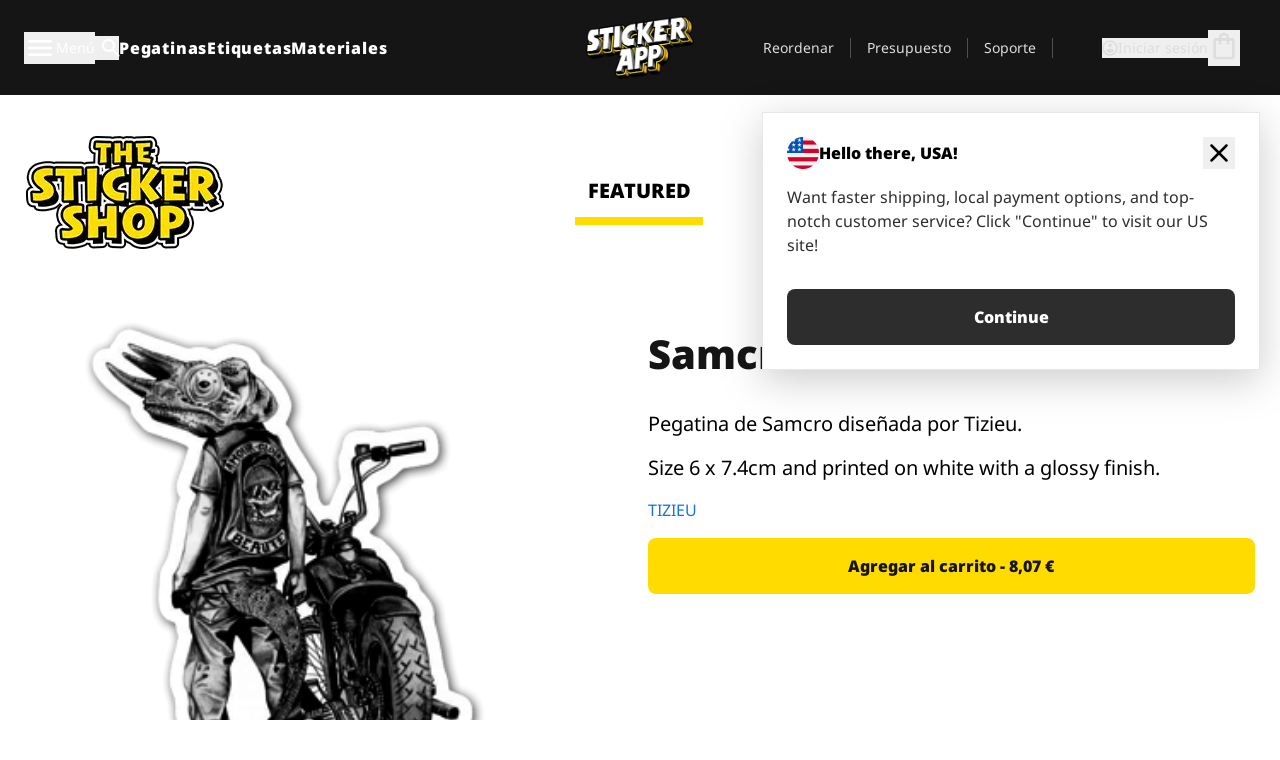

--- FILE ---
content_type: text/html
request_url: https://stickerapp.es/pegatinas-shop/mashups/samcro
body_size: 58585
content:
<!doctype html>
<html lang="es">
  <head>
    <meta charset="utf-8" />
    <meta name="viewport" content="width=device-width, initial-scale=1" />
    <link rel="apple-touch-icon" type="image/png" sizes="180x180" href="../../apple-touch-icon.png" />
    <link rel="icon" type="image/png" sizes="32x32" href="../../favicon-32x32.png" />
    <link rel="icon" type="image/png" sizes="16x16" href="../../favicon-16x16.png" />
    <link rel="manifest" href="/webapp-manifest" />
    <meta name="msapplication-TileColor" content="#040404" />
    <meta name="theme-color" content="#040404" />
    
		<link href="../../_app/immutable/assets/checkout.DUhykQYO.css" rel="stylesheet">
		<link href="../../_app/immutable/assets/0.5aK8xm9l.css" rel="stylesheet">
		<link href="../../_app/immutable/assets/componentsMap.a-EWDzs9.css" rel="stylesheet">
		<link href="../../_app/immutable/assets/StickerShopLayout.-5GaQJ_g.css" rel="stylesheet">
		<link href="../../_app/immutable/assets/Banner._px1tzhy.css" rel="stylesheet">
		<link href="../../_app/immutable/assets/_page.Cfnb99us.css" rel="stylesheet">
		<link href="../../_app/immutable/assets/CheckoutBlok.CFTeAVIN.css" rel="stylesheet">
		<link href="../../_app/immutable/assets/Customer.DygquDbB.css" rel="stylesheet">
		<link href="../../_app/immutable/assets/ChatPageSection.Dr7ESq_q.css" rel="stylesheet"><!--12qhfyh--><!--[!--><!--]--> <!--[!--><!--]--> <link rel="manifest" href="/webapp-manifest"/> <link rel="icon" href="/favicon.ico"/> <meta name="theme-color" content="#040404"/> <meta name="apple-mobile-web-app-status-bar-style" content="black-translucent"/> <script src="https://uptime.betterstack.com/widgets/announcement.js" data-id="170704" async type="text/javascript">
  </script><!----><!--hlt6rm--><!--[!--><!--]--> <!--[!--><!--]--> <!--[!--><!--]--> <!--[!--><!--]--> <!--[--><!--[--><!--]--><!--]--> <!--[--><link rel="canonical" href="https://stickerapp.es/pegatinas-shop/mashups/samcro"/><!--]--> <!--[!--><!--]--> <!--[!--><!--]--> <!--[--><!----><script type="application/ld+json">[{"@context":"https://schema.org","@type":"Organization","name":"StickerApp AB","alternateName":"StickerApp","url":"https://stickerapp.es","logo":"https://stickerapp.se/media/250x147/d3dcfc2ee9/stickerapplogo.png","description":"StickerApp es una imprenta especializada en pegatinas y etiquetas. Ofrecemos pegatinas y etiquetas personalizadas de alta calidad para todas las ocasiones.","email":"info@stickerapp.es","address":{"@type":"PostalAddress","streetAddress":"Bronsgatan 12","addressLocality":"Lomma","postalCode":"234 35","addressCountry":"SE"},"sameAs":["https://www.facebook.com/StickerApp/","https://x.com/StickerApp","https://www.instagram.com/stickerapp/","https://www.youtube.com/StickerApp","https://www.linkedin.com/company/stickerapp/","https://www.pinterest.com/stickerapp/"]}]</script><!----><!--]--> <!--[--><link rel="preload" href="/_app/immutable/assets/noto-sans-400.CF_EggQ_.woff2" as="font" type="font/woff2" crossorigin="anonymous"/> <link rel="preload" href="/_app/immutable/assets/noto-sans-900.BAaSzCx2.woff2" as="font" type="font/woff2" crossorigin="anonymous"/> <!---->
      <style>
        @font-face {
          font-display: swap;
          font-family: 'Noto Sans';
          font-style: normal;
          font-weight: 400;
          src:
            url('/_app/immutable/assets/noto-sans-400.CF_EggQ_.woff2') format('woff2'),
            url('/_app/immutable/assets/noto-sans-400.BXlAZMwb.woff') format('woff');
        }

        @font-face {
          font-display: swap;
          font-family: 'Noto Sans';
          font-style: normal;
          font-weight: 900;
          src:
            url('/_app/immutable/assets/noto-sans-900.BAaSzCx2.woff2') format('woff2'),
            url('/_app/immutable/assets/noto-sans-900.BIzvzRm5.woff') format('woff');
        }
      </style>
  <!----><!--]--> <!----><!----> <!--[!--><!--]--><!----><title>Samcro</title>
  </head>
  <body data-sveltekit-preload-data="tap">
    <!--[--><!--[--><!----><div class="flex min-h-screen flex-col"><div class="flex grow flex-col"><!----><!--[!--><!--]--><!----> <!--[!--><!--]--> <!--[--><!--[!--><!--]--><!----> <!--[!--><!--]--><!--]--> <!--[!--><!--]--> <!--[!--><div class="font-noto-sans flex min-h-screen flex-col"><div class="flex grow flex-col"><!--[!--><!--]--> <header class="sticky top-0 z-10 w-full"><!--[!--><div data-testid="header" class="w-full transition-colors duration-500 bg-st-black"><!--[--><div class="block xl:hidden"><div class="flex flex-row items-center justify-end gap-2 bg-st-black px-6 py-2 text-st-white"><!--[!--><div class="h-[16px]"></div><!--]--></div><!----></div><!--]--> <!--[--><!--[--><!--]--><!--]--> <!--[!--><!--]--><!----> <div class="flex justify-between"><div class="hidden grow px-3 py-4 xl:block"><!--[--><nav aria-label="Menú principal" class="flex w-full items-center justify-around px-3"><ul class="flex w-full items-center justify-start gap-8"><li class="flex items-center text-st-white"><button type="button" class="flex appearance-none items-center gap-3 text-st-white"><svg xmlns="http://www.w3.org/2000/svg" viewBox="0 -960 960 960" fill="currentcolor" class="h-8 w-8 overflow-hidden align-middle"><path d="M160-240q-17 0-28.5-11.5T120-280q0-17 11.5-28.5T160-320h640q17 0 28.5 11.5T840-280q0 17-11.5 28.5T800-240H160Zm0-200q-17 0-28.5-11.5T120-480q0-17 11.5-28.5T160-520h640q17 0 28.5 11.5T840-480q0 17-11.5 28.5T800-440H160Zm0-200q-17 0-28.5-11.5T120-680q0-17 11.5-28.5T160-720h640q17 0 28.5 11.5T840-680q0 17-11.5 28.5T800-640H160Z"></path></svg><!----> <!--[--><span class="sr-only text-sm md:not-sr-only">Menú</span><!--]--></button><!----></li> <li class="text-st-white"><button type="button" aria-label="Alternar búsqueda" class="flex h-[24px] w-[24px] appearance-none flex-col justify-around"><svg xmlns="http://www.w3.org/2000/svg" viewBox="0 -960 960 960" fill="currentcolor" class="w-8 h-8 overflow-hidden align-middle"><path d="M380-320q-109 0-184.5-75.5T120-580q0-109 75.5-184.5T380-840q109 0 184.5 75.5T640-580q0 44-14 83t-38 69l224 224q11 11 11 28t-11 28q-11 11-28 11t-28-11L532-372q-30 24-69 38t-83 14Zm0-80q75 0 127.5-52.5T560-580q0-75-52.5-127.5T380-760q-75 0-127.5 52.5T200-580q0 75 52.5 127.5T380-400Z"></path></svg><!----></button><!----></li> <!--[--><li><a class="py-1 text-base font-extrabold tracking-wider text-st-white hover:border-b-2 hover:border-st-yellow" href="/pegatinas-personalizadas">Pegatinas</a></li><li><a class="py-1 text-base font-extrabold tracking-wider text-st-white hover:border-b-2 hover:border-st-yellow" href="/etiquetas">Etiquetas</a></li><li><a class="py-1 text-base font-extrabold tracking-wider text-st-white hover:border-b-2 hover:border-st-yellow" href="/materiales">Materiales</a></li><!--]--></ul> <!--[--><a class="px-8" href="/"><!--[--><!--[!--><!--[!--><img src="/media/250x147/d3dcfc2ee9/stickerapplogo.png/m/filters:quality(60)" class="" fetchpriority="auto" draggable="false" alt="Sticker App" width="250" height="147" onload="this.__e=event" onerror="this.__e=event"/><!--]--><!----><!--]--><!--]--><!----></a><!--]--><!----> <ul class="flex w-full items-center justify-end"><!--[--><li class="border-r border-st-gray-700 px-4 text-sm"><a class="py-1 text-sm text-st-gray-300" href="/reorder">Reordenar</a></li><li class="border-r border-st-gray-700 px-4 text-sm"><a class="py-1 text-sm text-st-gray-300" href="/cotizacion-de-negocios">Presupuesto</a></li><li class="border-r border-st-gray-700 px-4 text-sm"><a class="py-1 text-sm text-st-gray-300" href="/ayuda">Soporte</a></li><!--]--> <li class="border-r border-st-gray-700 px-4 text-sm"><!--[!--><!--]--></li> <li class="flex items-center gap-6 px-4 text-sm text-st-gray-300"><button type="button" class="flex items-center gap-2" aria-label="Cuenta" data-sveltekit-reload=""><svg class="size-4 overflow-hidden align-middle" viewBox="0 0 28 28" fill="none" xmlns="http://www.w3.org/2000/svg"><path d="M13.986 0.666504C6.62602 0.666504 0.666016 6.63984 0.666016 13.9998C0.666016 21.3598 6.62602 27.3332 13.986 27.3332C21.3593 27.3332 27.3327 21.3598 27.3327 13.9998C27.3327 6.63984 21.3593 0.666504 13.986 0.666504ZM13.9993 24.6665C8.10602 24.6665 3.33268 19.8932 3.33268 13.9998C3.33268 8.1065 8.10602 3.33317 13.9993 3.33317C19.8927 3.33317 24.666 8.1065 24.666 13.9998C24.666 19.8932 19.8927 24.6665 13.9993 24.6665Z" fill="currentColor"></path><path d="M13.9993 5.99984C15.8438 5.99984 17.3327 7.53486 17.3327 9.43646C17.3327 11.3381 15.8438 12.8731 13.9993 12.8731C12.1549 12.8731 10.666 11.3381 10.666 9.43646C10.666 7.53486 12.1549 5.99984 13.9993 5.99984ZM13.9993 22.2665C11.2216 22.2665 8.76602 20.8002 7.33268 18.5779C7.36602 16.2982 11.7771 15.0496 13.9993 15.0496C16.2105 15.0496 20.6327 16.2982 20.666 18.5779C19.2327 20.8002 16.7771 22.2665 13.9993 22.2665Z" fill="currentColor"></path></svg><!----> <span>Iniciar sesión</span></button> <button type="button" aria-label="Ir a la caja" data-sveltekit-reload=""><span class="relative block pb-1"><svg xmlns="http://www.w3.org/2000/svg" viewBox="0 -960 960 960" fill="currentcolor" class="size-8 overflow-hidden align-middle"><path d="M240-80q-33 0-56.5-23.5T160-160v-480q0-33 23.5-56.5T240-720h80q0-66 47-113t113-47q66 0 113 47t47 113h80q33 0 56.5 23.5T800-640v480q0 33-23.5 56.5T720-80H240Zm0-80h480v-480h-80v80q0 17-11.5 28.5T600-520q-17 0-28.5-11.5T560-560v-80H400v80q0 17-11.5 28.5T360-520q-17 0-28.5-11.5T320-560v-80h-80v480Zm160-560h160q0-33-23.5-56.5T480-800q-33 0-56.5 23.5T400-720ZM240-160v-480 480Z"></path></svg><!----> <!--[--><!--]--></span></button><!----></li></ul></nav><!--]--> <!--[!--><!--]--><!----></div> <div class="w-1/3 self-center px-medium xl:hidden"><div class="flex flex-row gap-3 text-white"><button type="button" aria-label="Toggle navigation" class="flex appearance-none items-center gap-3 text-st-white"><svg xmlns="http://www.w3.org/2000/svg" viewBox="0 -960 960 960" fill="currentcolor" class="size-6 overflow-hidden align-middle"><path d="M160-240q-17 0-28.5-11.5T120-280q0-17 11.5-28.5T160-320h640q17 0 28.5 11.5T840-280q0 17-11.5 28.5T800-240H160Zm0-200q-17 0-28.5-11.5T120-480q0-17 11.5-28.5T160-520h640q17 0 28.5 11.5T840-480q0 17-11.5 28.5T800-440H160Zm0-200q-17 0-28.5-11.5T120-680q0-17 11.5-28.5T160-720h640q17 0 28.5 11.5T840-680q0 17-11.5 28.5T800-640H160Z"></path></svg><!----> <!--[!--><!--]--></button><!----> <button type="button" aria-label="Toggle search" class="flex h-[24px] w-[24px] appearance-none flex-col justify-around"><svg xmlns="http://www.w3.org/2000/svg" viewBox="0 -960 960 960" fill="currentcolor" class="w-8 h-8 overflow-hidden align-middle"><path d="M380-320q-109 0-184.5-75.5T120-580q0-109 75.5-184.5T380-840q109 0 184.5 75.5T640-580q0 44-14 83t-38 69l224 224q11 11 11 28t-11 28q-11 11-28 11t-28-11L532-372q-30 24-69 38t-83 14Zm0-80q75 0 127.5-52.5T560-580q0-75-52.5-127.5T380-760q-75 0-127.5 52.5T200-580q0 75 52.5 127.5T380-400Z"></path></svg><!----></button><!----></div> <!--[!--><!--]--><!----></div> <div class="flex w-1/3 self-center xl:hidden"><!--[--><a class="block max-h-20 p-2" href="/"><!--[--><!--[!--><!--[!--><img src="/media/250x147/d3dcfc2ee9/stickerapplogo.png/m/filters:quality(60)" class="m-auto h-full w-auto" fetchpriority="auto" draggable="false" alt="Sticker App" width="250" height="147" onload="this.__e=event" onerror="this.__e=event"/><!--]--><!----><!--]--><!--]--><!----></a><!--]--><!----></div> <div class="flex w-1/3 justify-end gap-gutter self-center px-medium text-st-white xl:hidden"><button type="button"><svg class="size-5 overflow-hidden align-middle" viewBox="0 0 28 28" fill="none" xmlns="http://www.w3.org/2000/svg"><path d="M13.986 0.666504C6.62602 0.666504 0.666016 6.63984 0.666016 13.9998C0.666016 21.3598 6.62602 27.3332 13.986 27.3332C21.3593 27.3332 27.3327 21.3598 27.3327 13.9998C27.3327 6.63984 21.3593 0.666504 13.986 0.666504ZM13.9993 24.6665C8.10602 24.6665 3.33268 19.8932 3.33268 13.9998C3.33268 8.1065 8.10602 3.33317 13.9993 3.33317C19.8927 3.33317 24.666 8.1065 24.666 13.9998C24.666 19.8932 19.8927 24.6665 13.9993 24.6665Z" fill="currentColor"></path><path d="M13.9993 5.99984C15.8438 5.99984 17.3327 7.53486 17.3327 9.43646C17.3327 11.3381 15.8438 12.8731 13.9993 12.8731C12.1549 12.8731 10.666 11.3381 10.666 9.43646C10.666 7.53486 12.1549 5.99984 13.9993 5.99984ZM13.9993 22.2665C11.2216 22.2665 8.76602 20.8002 7.33268 18.5779C7.36602 16.2982 11.7771 15.0496 13.9993 15.0496C16.2105 15.0496 20.6327 16.2982 20.666 18.5779C19.2327 20.8002 16.7771 22.2665 13.9993 22.2665Z" fill="currentColor"></path></svg><!----></button> <button type="button" aria-label="Ir a la caja" data-sveltekit-reload=""><span class="relative block pb-1"><svg xmlns="http://www.w3.org/2000/svg" viewBox="0 -960 960 960" fill="currentcolor" class="size-6 overflow-hidden align-middle"><path d="M240-80q-33 0-56.5-23.5T160-160v-480q0-33 23.5-56.5T240-720h80q0-66 47-113t113-47q66 0 113 47t47 113h80q33 0 56.5 23.5T800-640v480q0 33-23.5 56.5T720-80H240Zm0-80h480v-480h-80v80q0 17-11.5 28.5T600-520q-17 0-28.5-11.5T560-560v-80H400v80q0 17-11.5 28.5T360-520q-17 0-28.5-11.5T320-560v-80h-80v480Zm160-560h160q0-33-23.5-56.5T480-800q-33 0-56.5 23.5T400-720ZM240-160v-480 480Z"></path></svg><!----> <!--[--><!--]--></span></button><!----></div></div></div><!--]--></header> <main class="flex grow flex-col"><!--[!--><!--[!--><!--]--><!--]--><!----> <!--[!--><!--]--> <!--[--><!----><div class="max-lg:pb-12 lg:px-6 lg:pb-14 lg:pt-10 scroll-mt-36 bg-cover bg-no-repeat bg-white bg-[image:var(--background-image-url)] md:bg-[image:var(--md-background-image-url)] lg:bg-[image:var(--lg-background-image-url)]"><div class="mx-auto h-full bg-cover bg-no-repeat bg-white box-content max-w-page-max"><!--[--><!--[!--><!--]--><!--[!--><!--]--><!--[!--><!--]--><!--]--> <!--[--><div class="flex flex-row justify-between bg-white lg:hidden"><!--[--><a href="/pegatinas-shop" class="flex max-w-44 flex-grow flex-col items-center px-1 pt-4"><!----><svg class="h-8 w-8 mb-4 overflow-hidden align-middle" viewBox="0 0 18 16" fill="none" xmlns="http://www.w3.org/2000/svg"><path fill-rule="evenodd" clip-rule="evenodd" d="M9.52125 13.8184C9.20124 13.6229 8.79876 13.6229 8.47875 13.8184L5.17397 15.8369C4.41487 16.3006 3.47362 15.6167 3.68001 14.7515L4.57852 10.9847C4.66553 10.6199 4.54116 10.2372 4.25637 9.99322L1.31539 7.47396C0.639853 6.89529 0.999379 5.78878 1.88603 5.7177L5.74612 5.40823C6.11991 5.37827 6.44552 5.1417 6.58953 4.79546L8.07668 1.21993C8.41827 0.398636 9.58173 0.398636 9.92332 1.21993L11.4105 4.79546C11.5545 5.1417 11.8801 5.37827 12.2539 5.40823L16.114 5.7177C17.0006 5.78878 17.3601 6.89529 16.6846 7.47396L13.7436 9.99322C13.4588 10.2372 13.3345 10.6199 13.4215 10.9847L14.32 14.7515C14.5264 15.6167 13.5851 16.3006 12.826 15.8369L9.52125 13.8184Z" fill="currentColor"></path></svg><!----> <span class="mb-3 text-sm font-bold uppercase active">featured</span> <div class="h-2 w-full max-w-40 bg-st-yellow"></div></a><a href="/pegatinas-shop/popular" class="flex max-w-44 flex-grow flex-col items-center px-1 pt-4"><!----><svg class="h-8 w-8 mb-4 overflow-hidden align-middle" fill="currentcolor" xmlns="http://www.w3.org/2000/svg" viewBox="0 -960 960 960"><path d="M840-640q32 0 56 24t24 56v80q0 7-2 15t-4 15L794-168q-9 20-30 34t-44 14H280v-520l240-238q15-15 35.5-17.5T595-888q19 10 28 28t4 37l-45 183h258Zm-480 34v406h360l120-280v-80H480l54-220-174 174ZM160-120q-33 0-56.5-23.5T80-200v-360q0-33 23.5-56.5T160-640h120v80H160v360h120v80H160Zm200-80v-406 406Z"></path></svg><!----> <span class="mb-3 text-sm font-bold uppercase">popular</span> <div class="h-2 w-full max-w-40"></div></a><a href="/pegatinas-shop/reciente" class="flex max-w-44 flex-grow flex-col items-center px-1 pt-4"><!----><svg class="h-8 w-8 mb-4 overflow-hidden align-middle" fill="currentcolor" xmlns="http://www.w3.org/2000/svg" viewBox="0 -960 960 960"><path d="m520-473 90 90q11 11 11 27.5T610-327q-12 12-28.5 12T553-327L452-428q-6-6-9-13.5t-3-15.5v-143q0-17 11.5-28.5T480-640q17 0 28.5 11.5T520-600v127Zm-40-247q-17 0-28.5-11.5T440-760v-40h80v40q0 17-11.5 28.5T480-720Zm240 240q0-17 11.5-28.5T760-520h40v80h-40q-17 0-28.5-11.5T720-480ZM480-240q17 0 28.5 11.5T520-200v40h-80v-40q0-17 11.5-28.5T480-240ZM240-480q0 17-11.5 28.5T200-440h-40v-80h40q17 0 28.5 11.5T240-480ZM480-80q-83 0-156-31.5T197-197q-54-54-85.5-127T80-480q0-83 31.5-156T197-763q54-54 127-85.5T480-880q83 0 156 31.5T763-763q54 54 85.5 127T880-480q0 83-31.5 156T763-197q-54 54-127 85.5T480-80Zm320-400q0-134-93-227t-227-93q-134 0-227 93t-93 227q0 134 93 227t227 93q134 0 227-93t93-227Zm-320 0Z"></path></svg><!----> <span class="mb-3 text-sm font-bold uppercase">latest</span> <div class="h-2 w-full max-w-40"></div></a><a href="/pegatinas-shop/disenadores" class="flex max-w-44 flex-grow flex-col items-center px-1 pt-4"><!----><svg class="h-8 w-8 mb-4 overflow-hidden align-middle" fill="currentcolor" xmlns="http://www.w3.org/2000/svg" viewBox="0 -960 960 960"><path d="M240-120q-45 0-89-22t-71-58q26 0 53-20.5t27-59.5q0-50 35-85t85-35q50 0 85 35t35 85q0 66-47 113t-113 47Zm0-80q33 0 56.5-23.5T320-280q0-17-11.5-28.5T280-320q-17 0-28.5 11.5T240-280q0 23-5.5 42T220-202q5 2 10 2h10Zm230-160L360-470l358-358q11-11 27.5-11.5T774-828l54 54q12 12 12 28t-12 28L470-360Zm-190 80Z"></path></svg><!----> <span class="mb-3 text-sm font-bold uppercase">by artists</span> <div class="h-2 w-full max-w-40"></div></a><!--]--></div> <div class="flex flex-row items-center justify-between max-lg:hidden"><img src="/media/200x115/95570fc805/sticker-shop-logo-200.png/m/filters:quality(60)" alt="Sticker shop logo"/> <div class="flex flex-row"><!--[--><a href="/pegatinas-shop" class="flex w-44 flex-col items-center px-6 pt-4"><span class="mb-3 text-xl font-bold uppercase active">featured</span> <div class="h-2 w-full max-w-40 bg-st-yellow"></div></a><a href="/pegatinas-shop/popular" class="flex w-44 flex-col items-center px-6 pt-4"><span class="mb-3 text-xl font-bold uppercase">popular</span> <div class="h-2 w-full max-w-40"></div></a><a href="/pegatinas-shop/reciente" class="flex w-44 flex-col items-center px-6 pt-4"><span class="mb-3 text-xl font-bold uppercase">latest</span> <div class="h-2 w-full max-w-40"></div></a><a href="/pegatinas-shop/disenadores" class="flex w-44 flex-col items-center px-6 pt-4"><span class="mb-3 text-xl font-bold uppercase">by artists</span> <div class="h-2 w-full max-w-40"></div></a><!--]--></div></div><!----><!--]--></div></div><!----> <!--[!--><!--]--> <!--[--><div class="px-6 pb-6 scroll-mt-36 bg-cover bg-no-repeat bg-white bg-[image:var(--background-image-url)] md:bg-[image:var(--md-background-image-url)] lg:bg-[image:var(--lg-background-image-url)]"><div class="mx-auto h-full bg-cover bg-no-repeat bg-white box-content max-w-page-max"><!--[--><!--[!--><!--]--><!--[!--><!--]--><!--[!--><!--]--><!--]--> <!--[--><div class="gap-large flex w-full flex-col"><!--[!--><!--]--> <!--[!--><!--]--> <div class="grid grid-cols-2 md:grid-cols-12 gap-gutter"><div class="lg:col-span-6 md:col-span-6 col-span-2"><!--[!--><img src="/cdn-assets/images/preview/2017/03/13/design-12981/template-sticker-300x300.png" class="w-128" fetchpriority="auto" draggable="false" alt="" loading="lazy" onload="this.__e=event" onerror="this.__e=event"/><!--]--><!----></div><!----> <div class="lg:col-span-6 md:col-span-6 col-span-2"><div class="gap-gutter flex w-full flex-col"><!--[!--><!--]--> <!----><h1 class="lg:text-st-black md:text-st-black text-st-black text-st-sm-large lg:text-st-lg-large font-black mb-8 mt-6"><!--[!--><!---->Samcro<!----><!--]--><!----></h1><!----><!----> <p class="mb-4 text-xl">Pegatina de Samcro diseñada por Tizieu.</p> <p class="mb-4 text-xl">Size 6 x 7.4cm and printed on white with a glossy finish.</p> <p class="mb-4"><a class="text-st-blue-500" href="/pegatinas-shop/disenadores/tizieu">TIZIEU</a></p> <!----><button role="button" tabindex="0" class="rounded-lg text-st-black text-center inline-block text-nowrap font-black disabled:cursor-not-allowed w-full sm:w-auto min-w-40 text-md py-4 px-11 sm:w-full bg-st-yellow-500 disabled:bg-st-gray-400 disabled:text-st-gray-500 active:bg-st-yellow-600 hover:bg-st-yellow-700 outline-st-pink-500 buy-$12981" type="button"><!--[!--><!--[!--><!--[!--><!--[--><!---->Agregar al carrito - 8,07 €<!----><!--]--><!--]--><!--]--><!--]--><!----><!----></button><!----><!----><!----> <!--[!--><!--]--></div><!----></div><!----><!----></div><!----> <!--[--><div class="flex flex-row items-center gap-4"><!----><h2 class="lg:text-st-black md:text-st-black text-st-black text-st-sm-medium lg:text-st-lg-medium font-black"><!--[!--><!---->Más pegatinas de esta categoría (Mashups)<!----><!--]--><!----></h2><!----><!----> <!----><a role="button" tabindex="0" class="rounded-lg text-st-black text-center inline-block text-nowrap font-black disabled:cursor-not-allowed w-full sm:w-auto min-w-40 py-2 text-sm px-5 bg-st-gray-800 text-st-white disabled:bg-st-gray-400 disabled:text-st-gray-500 active:bg-st-gray-600 hover:bg-st-gray-700 outline-st-pink-500 flex flex-row items-center gap-2" href="/pegatinas-shop/mashups"><!---->Mostrar todo <svg class="h-4 w-4 overflow-hidden align-middle" fill="currentColor" xmlns="http://www.w3.org/2000/svg" viewBox="0 -960 960 960"><path d="M579-480 285-774q-15-15-14.5-35.5T286-845q15-15 35.5-15t35.5 15l307 308q12 12 18 27t6 30q0 15-6 30t-18 27L356-115q-15 15-35 14.5T286-116q-15-15-15-35.5t15-35.5l293-293Z"></path></svg><!----><!----><!----></a><!----><!----></div> <div class="grid grid-cols-2 md:grid-cols-12 gap-gutter"><!--[--><div class="md:col-span-4 lg:col-span-3"><div class="flex h-full flex-col justify-between gap-3"><a href="/pegatinas-shop/mashups/picolas-cage" aria-label="¿Qué te parece esta pegatina de &quot;Pepinillos Cage&quot;?"><div class="aspect-square content-center bg-st-gray-100"><!--[!--><img src="/cdn-assets/images/preview/2018/03/05/design-22320/template-sticker-300x300.png" class="p-2 md:p-8" fetchpriority="auto" draggable="false" alt="¿Qué te parece esta pegatina de &quot;Pepinillos Cage&quot;?" loading="lazy" onload="this.__e=event" onerror="this.__e=event"/><!--]--><!----></div></a> <div class="flex flex-col justify-between"><!--[--><a class="overflow-hidden overflow-ellipsis whitespace-nowrap text-nowrap text-base font-bold uppercase hover:underline" href="/pegatinas-shop/mashups/picolas-cage"><!--[--><!--[!--><!---->Picolas Cage<!----><!--]--><!--]--><!----></a><!--]--><!----> <!----><div class="lg:text-st-gray-800 md:text-st-gray-800 text-st-gray-800 text-base"><!--[--><!---->3.7 x 10 cm<!----><!--]--><!----></div><!----><!----></div> <!----><button role="button" tabindex="0" class="rounded-lg text-st-black text-center inline-block text-nowrap font-black disabled:cursor-not-allowed w-full sm:w-auto min-w-40 py-2 text-sm px-5 bg-st-gray-800 text-st-white disabled:bg-st-gray-400 disabled:text-st-gray-500 active:bg-st-gray-600 hover:bg-st-gray-700 outline-st-pink-500" type="button"><!--[!--><!--[!--><!--[!--><!--[--><!---->7,45 €<!----><!--]--><!--]--><!--]--><!--]--><!----><!----></button><!----><!----></div><!----></div><div class="md:col-span-4 lg:col-span-3"><div class="flex h-full flex-col justify-between gap-3"><a href="/pegatinas-shop/mashups/samcro" aria-label="Pegatina de Samcro diseñada por Tizieu."><div class="aspect-square content-center bg-st-gray-100"><!--[!--><img src="/cdn-assets/images/preview/2017/03/13/design-12981/template-sticker-300x300.png" class="p-2 md:p-8" fetchpriority="auto" draggable="false" alt="Pegatina de Samcro diseñada por Tizieu." loading="lazy" onload="this.__e=event" onerror="this.__e=event"/><!--]--><!----></div></a> <div class="flex flex-col justify-between"><!--[--><a class="overflow-hidden overflow-ellipsis whitespace-nowrap text-nowrap text-base font-bold uppercase hover:underline" href="/pegatinas-shop/mashups/samcro"><!--[--><!--[!--><!---->Samcro<!----><!--]--><!--]--><!----></a><!--]--><!----> <!----><div class="lg:text-st-gray-800 md:text-st-gray-800 text-st-gray-800 text-base"><!--[--><!---->6 x 7.4 cm<!----><!--]--><!----></div><!----><!----></div> <!----><button role="button" tabindex="0" class="rounded-lg text-st-black text-center inline-block text-nowrap font-black disabled:cursor-not-allowed w-full sm:w-auto min-w-40 py-2 text-sm px-5 bg-st-gray-800 text-st-white disabled:bg-st-gray-400 disabled:text-st-gray-500 active:bg-st-gray-600 hover:bg-st-gray-700 outline-st-pink-500" type="button"><!--[!--><!--[!--><!--[!--><!--[--><!---->8,07 €<!----><!--]--><!--]--><!--]--><!--]--><!----><!----></button><!----><!----></div><!----></div><div class="md:col-span-4 lg:col-span-3"><div class="flex h-full flex-col justify-between gap-3"><a href="/pegatinas-shop/mashups/patrickio" aria-label="Pegatina de un dibujo que fusiona Patricio (de Bob Esponja) y Rick (de Rick y Morty)."><div class="aspect-square content-center bg-st-gray-100"><!--[!--><img src="/cdn-assets/images/preview/2017/08/25/design-16298/template-sticker-300x300.png" class="p-2 md:p-8" fetchpriority="auto" draggable="false" alt="Pegatina de un dibujo que fusiona Patricio (de Bob Esponja) y Rick (de Rick y Morty)." loading="lazy" onload="this.__e=event" onerror="this.__e=event"/><!--]--><!----></div></a> <div class="flex flex-col justify-between"><!--[--><a class="overflow-hidden overflow-ellipsis whitespace-nowrap text-nowrap text-base font-bold uppercase hover:underline" href="/pegatinas-shop/mashups/patrickio"><!--[--><!--[!--><!---->Patrickio<!----><!--]--><!--]--><!----></a><!--]--><!----> <!----><div class="lg:text-st-gray-800 md:text-st-gray-800 text-st-gray-800 text-base"><!--[--><!---->10.8 x 15.2 cm<!----><!--]--><!----></div><!----><!----></div> <!----><button role="button" tabindex="0" class="rounded-lg text-st-black text-center inline-block text-nowrap font-black disabled:cursor-not-allowed w-full sm:w-auto min-w-40 py-2 text-sm px-5 bg-st-gray-800 text-st-white disabled:bg-st-gray-400 disabled:text-st-gray-500 active:bg-st-gray-600 hover:bg-st-gray-700 outline-st-pink-500" type="button"><!--[!--><!--[!--><!--[!--><!--[--><!---->17,20 €<!----><!--]--><!--]--><!--]--><!--]--><!----><!----></button><!----><!----></div><!----></div><div class="md:col-span-4 lg:col-span-3"><div class="flex h-full flex-col justify-between gap-3"><a href="/pegatinas-shop/mashups/sorcerer-supreme" aria-label="Pegatina diseñada por Bosslogic."><div class="aspect-square content-center bg-st-gray-100"><!--[!--><img src="/cdn-assets/images/preview/2017/04/06/design-13401/template-sticker-300x300.png" class="p-2 md:p-8" fetchpriority="auto" draggable="false" alt="Pegatina diseñada por Bosslogic." loading="lazy" onload="this.__e=event" onerror="this.__e=event"/><!--]--><!----></div></a> <div class="flex flex-col justify-between"><!--[--><a class="overflow-hidden overflow-ellipsis whitespace-nowrap text-nowrap text-base font-bold uppercase hover:underline" href="/pegatinas-shop/mashups/sorcerer-supreme"><!--[--><!--[!--><!---->Sorcerer Supreme<!----><!--]--><!--]--><!----></a><!--]--><!----> <!----><div class="lg:text-st-gray-800 md:text-st-gray-800 text-st-gray-800 text-base"><!--[--><!---->19.2 x 6.1 cm<!----><!--]--><!----></div><!----><!----></div> <!----><button role="button" tabindex="0" class="rounded-lg text-st-black text-center inline-block text-nowrap font-black disabled:cursor-not-allowed w-full sm:w-auto min-w-40 py-2 text-sm px-5 bg-st-gray-800 text-st-white disabled:bg-st-gray-400 disabled:text-st-gray-500 active:bg-st-gray-600 hover:bg-st-gray-700 outline-st-pink-500" type="button"><!--[!--><!--[!--><!--[!--><!--[--><!---->14,63 €<!----><!--]--><!--]--><!--]--><!--]--><!----><!----></button><!----><!----></div><!----></div><div class="md:col-span-4 lg:col-span-3"><div class="flex h-full flex-col justify-between gap-3"><a href="/pegatinas-shop/mashups/cazadooms" aria-label="A los Cazafantasmas se les acumula la faena."><div class="aspect-square content-center bg-st-gray-100"><!--[!--><img src="/cdn-assets/images/preview/2016/08/17/design-11349/template-sticker-300x300.png" class="p-2 md:p-8" fetchpriority="auto" draggable="false" alt="A los Cazafantasmas se les acumula la faena." loading="lazy" onload="this.__e=event" onerror="this.__e=event"/><!--]--><!----></div></a> <div class="flex flex-col justify-between"><!--[--><a class="overflow-hidden overflow-ellipsis whitespace-nowrap text-nowrap text-base font-bold uppercase hover:underline" href="/pegatinas-shop/mashups/cazadooms"><!--[--><!--[!--><!---->CazaDooms<!----><!--]--><!--]--><!----></a><!--]--><!----> <!----><div class="lg:text-st-gray-800 md:text-st-gray-800 text-st-gray-800 text-base"><!--[--><!---->10 x 8.7 cm<!----><!--]--><!----></div><!----><!----></div> <!----><button role="button" tabindex="0" class="rounded-lg text-st-black text-center inline-block text-nowrap font-black disabled:cursor-not-allowed w-full sm:w-auto min-w-40 py-2 text-sm px-5 bg-st-gray-800 text-st-white disabled:bg-st-gray-400 disabled:text-st-gray-500 active:bg-st-gray-600 hover:bg-st-gray-700 outline-st-pink-500" type="button"><!--[!--><!--[!--><!--[!--><!--[--><!---->10,24 €<!----><!--]--><!--]--><!--]--><!--]--><!----><!----></button><!----><!----></div><!----></div><div class="md:col-span-4 lg:col-span-3"><div class="flex h-full flex-col justify-between gap-3"><a href="/pegatinas-shop/mashups/mcproud" aria-label="Pegatina de unas patatas fritas versión Bola de Dragón."><div class="aspect-square content-center bg-st-gray-100"><!--[!--><img src="/cdn-assets/images/preview/2017/08/25/design-16556/template-sticker-300x300.png" class="p-2 md:p-8" fetchpriority="auto" draggable="false" alt="Pegatina de unas patatas fritas versión Bola de Dragón." loading="lazy" onload="this.__e=event" onerror="this.__e=event"/><!--]--><!----></div></a> <div class="flex flex-col justify-between"><!--[--><a class="overflow-hidden overflow-ellipsis whitespace-nowrap text-nowrap text-base font-bold uppercase hover:underline" href="/pegatinas-shop/mashups/mcproud"><!--[--><!--[!--><!---->McProud<!----><!--]--><!--]--><!----></a><!--]--><!----> <!----><div class="lg:text-st-gray-800 md:text-st-gray-800 text-st-gray-800 text-base"><!--[--><!---->3 x 5.6 cm<!----><!--]--><!----></div><!----><!----></div> <!----><button role="button" tabindex="0" class="rounded-lg text-st-black text-center inline-block text-nowrap font-black disabled:cursor-not-allowed w-full sm:w-auto min-w-40 py-2 text-sm px-5 bg-st-gray-800 text-st-white disabled:bg-st-gray-400 disabled:text-st-gray-500 active:bg-st-gray-600 hover:bg-st-gray-700 outline-st-pink-500" type="button"><!--[!--><!--[!--><!--[!--><!--[--><!---->5,77 €<!----><!--]--><!--]--><!--]--><!--]--><!----><!----></button><!----><!----></div><!----></div><div class="md:col-span-4 lg:col-span-3"><div class="flex h-full flex-col justify-between gap-3"><a href="/pegatinas-shop/mashups/jon-skywalker" aria-label="Pegatina de Jon Skywalker diseñada por Tizieu."><div class="aspect-square content-center bg-st-gray-100"><!--[!--><img src="/cdn-assets/images/preview/2017/03/13/design-12984/template-sticker-300x300.png" class="p-2 md:p-8" fetchpriority="auto" draggable="false" alt="Pegatina de Jon Skywalker diseñada por Tizieu." loading="lazy" onload="this.__e=event" onerror="this.__e=event"/><!--]--><!----></div></a> <div class="flex flex-col justify-between"><!--[--><a class="overflow-hidden overflow-ellipsis whitespace-nowrap text-nowrap text-base font-bold uppercase hover:underline" href="/pegatinas-shop/mashups/jon-skywalker"><!--[--><!--[!--><!---->Jon Skywalker<!----><!--]--><!--]--><!----></a><!--]--><!----> <!----><div class="lg:text-st-gray-800 md:text-st-gray-800 text-st-gray-800 text-base"><!--[--><!---->4.7 x 8 cm<!----><!--]--><!----></div><!----><!----></div> <!----><button role="button" tabindex="0" class="rounded-lg text-st-black text-center inline-block text-nowrap font-black disabled:cursor-not-allowed w-full sm:w-auto min-w-40 py-2 text-sm px-5 bg-st-gray-800 text-st-white disabled:bg-st-gray-400 disabled:text-st-gray-500 active:bg-st-gray-600 hover:bg-st-gray-700 outline-st-pink-500" type="button"><!--[!--><!--[!--><!--[!--><!--[--><!---->7,47 €<!----><!--]--><!--]--><!--]--><!--]--><!----><!----></button><!----><!----></div><!----></div><div class="md:col-span-4 lg:col-span-3"><div class="flex h-full flex-col justify-between gap-3"><a href="/pegatinas-shop/mashups/zoom-1" aria-label="Si Zoom fuera un creeper de Minecraft, probablemente sería algo así. "><div class="aspect-square content-center bg-st-gray-100"><!--[!--><img src="/cdn-assets/images/preview/2016/07/25/design-10880/template-sticker-300x300.png" class="p-2 md:p-8" fetchpriority="auto" draggable="false" alt="Si Zoom fuera un creeper de Minecraft, probablemente sería algo así. " loading="lazy" onload="this.__e=event" onerror="this.__e=event"/><!--]--><!----></div></a> <div class="flex flex-col justify-between"><!--[--><a class="overflow-hidden overflow-ellipsis whitespace-nowrap text-nowrap text-base font-bold uppercase hover:underline" href="/pegatinas-shop/mashups/zoom-1"><!--[--><!--[!--><!---->Zoom<!----><!--]--><!--]--><!----></a><!--]--><!----> <!----><div class="lg:text-st-gray-800 md:text-st-gray-800 text-st-gray-800 text-base"><!--[--><!---->10.2 x 12.1 cm<!----><!--]--><!----></div><!----><!----></div> <!----><button role="button" tabindex="0" class="rounded-lg text-st-black text-center inline-block text-nowrap font-black disabled:cursor-not-allowed w-full sm:w-auto min-w-40 py-2 text-sm px-5 bg-st-gray-800 text-st-white disabled:bg-st-gray-400 disabled:text-st-gray-500 active:bg-st-gray-600 hover:bg-st-gray-700 outline-st-pink-500" type="button"><!--[!--><!--[!--><!--[!--><!--[--><!---->14,92 €<!----><!--]--><!--]--><!--]--><!--]--><!----><!----></button><!----><!----></div><!----></div><!--]--><!----></div><!----><!--]--><!----> <!--[!--><!--]--></div><!----><!----><!--]--></div></div><!--]--><!----><!--]--> <!--[--><div id="localization-banner" class="fixed bottom-0 left-0 right-0 z-20 animate-enter-bottom md:bottom-auto md:left-auto md:right-5 md:top-28 md:animate-enter-right"><article class="flex flex-col text-wrap border bg-st-white p-6 drop-shadow-banner" aria-labelledby="banner-title" aria-describedby="banner-description"><div class="flex items-center justify-between gap-4"><div class="flex items-center gap-4"><img src="/media/64x64/bafb414446/flag-usa.png" alt="" aria-hidden="true" class="aspect-auto w-8"/> <h3 id="banner-title" class="text-base font-black">Hello there, USA!</h3></div> <button type="button" aria-label="Close"><span aria-hidden="true"><svg xmlns="http://www.w3.org/2000/svg" viewBox="0 -960 960 960" fill="currentcolor" class="size-8 overflow-hidden align-middle"><path d="M480-424 284-228q-11 11-28 11t-28-11q-11-11-11-28t11-28l196-196-196-196q-11-11-11-28t11-28q11-11 28-11t28 11l196 196 196-196q11-11 28-11t28 11q11 11 11 28t-11 28L536-480l196 196q11 11 11 28t-11 28q-11 11-28 11t-28-11L480-424Z"></path></svg><!----></span></button></div> <!----><p id="banner-description" class="lg:text-st-gray-800 md:text-st-gray-800 text-st-gray-800 mt-4 max-w-md text-pretty text-base"><!--[--><!---->Want faster shipping, local payment options, and top-notch customer service? Click "Continue" to visit our US site!<!----><!--]--><!----></p><!----><!----> <!--[--><!----><a role="button" tabindex="0" class="rounded-lg text-st-black text-center inline-block text-nowrap font-black disabled:cursor-not-allowed w-full sm:w-auto min-w-40 text-md py-4 px-7 bg-st-gray-800 text-st-white disabled:bg-st-gray-400 disabled:text-st-gray-500 active:bg-st-gray-600 hover:bg-st-gray-700 outline-st-pink-500 mt-8" href="https://stickerapp.com"><!---->Continue<!----><!----></a><!----><!--]--></article><!----></div><!----><!--]--></main><!----></div> <!--[--><div><!--[--><footer><!--[!--><div class="scroll-mt-36 bg-cover bg-no-repeat bg-st-black text-st-white bg-[image:var(--background-image-url)] md:bg-[image:var(--md-background-image-url)] lg:bg-[image:var(--lg-background-image-url)]"><div class="mx-auto h-full bg-cover bg-no-repeat bg-st-black text-st-white box-content max-w-page-max pt-large pb-large pl-medium pl-medium lg:pl-gutter md:pl-medium pr-medium pr-medium lg:pr-gutter md:pr-medium"><!--[--><!--[!--><!--]--><!--[!--><!--]--><!--[!--><!--]--><!--]--> <!--[--><div class="pb-10 pt-2 md:flex md:pt-10"><div class="basis-3/5 md:flex"><!--[--><div class="mb-4 mr-gutter w-full last:mr-0 md:mb-0 md:w-auto md:basis-1/3"><h4 class="mb-4 font-semibold" id="id0.4562298869843824-heading"><button type="button" class="flex w-full items-center justify-between md:hidden" aria-expanded="false" aria-controls="id0.4562298869843824-links"><span>Enlaces útiles</span> <div class="h-4 w-4"><svg xmlns="http://www.w3.org/2000/svg" viewBox="0 -960 960 960" fill="currentcolor" class="w-full h-full overflow-hidden align-middle"><path d="M480-361q-8 0-15-2.5t-13-8.5L268-556q-11-11-11-28t11-28q11-11 28-11t28 11l156 156 156-156q11-11 28-11t28 11q11 11 11 28t-11 28L508-372q-6 6-13 8.5t-15 2.5Z"></path></svg><!----></div></button> <span class="hidden md:block">Enlaces útiles</span></h4> <ul id="id0.4562298869843824-links" class="hidden h-auto overflow-hidden transition-all duration-300 md:block" aria-labelledby="id0.4562298869843824-heading" aria-hidden="true"><!--[--><li class="leading-loose last:pb-8"><!--[--><a tabindex="-1" href="/usos"><!--[--><!--[!--><!---->Usos<!----><!--]--><!--]--><!----></a><!--]--><!----></li><li class="leading-loose last:pb-8"><!--[--><a tabindex="-1" href="/adiciones"><!--[--><!--[!--><!---->Complementos<!----><!--]--><!--]--><!----></a><!--]--><!----></li><li class="leading-loose last:pb-8"><!--[--><a tabindex="-1" href="/muestras"><!--[--><!--[!--><!---->Packs de pegatinas<!----><!--]--><!--]--><!----></a><!--]--><!----></li><li class="leading-loose last:pb-8"><!--[--><a tabindex="-1" href="/muestras/materiales-para-pegatinas"><!--[--><!--[!--><!---->Pedir muestras<!----><!--]--><!--]--><!----></a><!--]--><!----></li><li class="leading-loose last:pb-8"><!--[--><a tabindex="-1" href="/pegatinas-shop"><!--[--><!--[!--><!---->Shop<!----><!--]--><!--]--><!----></a><!--]--><!----></li><li class="leading-loose last:pb-8"><!--[--><a tabindex="-1" href="/blog"><!--[--><!--[!--><!---->Blog<!----><!--]--><!--]--><!----></a><!--]--><!----></li><li class="leading-loose last:pb-8"><!--[--><a tabindex="-1" href="/campaigns"><!--[--><!--[!--><!---->Campaigns<!----><!--]--><!--]--><!----></a><!--]--><!----></li><li class="leading-loose last:pb-8"><!--[--><a tabindex="-1" href="/endorsements"><!--[--><!--[!--><!---->Endorsements<!----><!--]--><!--]--><!----></a><!--]--><!----></li><li class="leading-loose last:pb-8"><!--[--><a tabindex="-1" href="/getintouch"><!--[--><!--[!--><!---->Get in touch<!----><!--]--><!--]--><!----></a><!--]--><!----></li><!--]--></ul></div><div class="mb-4 mr-gutter w-full last:mr-0 md:mb-0 md:w-auto md:basis-1/3"><h4 class="mb-4 font-semibold" id="id0.9658167407165127-heading"><button type="button" class="flex w-full items-center justify-between md:hidden" aria-expanded="false" aria-controls="id0.9658167407165127-links"><span>Suporte</span> <div class="h-4 w-4"><svg xmlns="http://www.w3.org/2000/svg" viewBox="0 -960 960 960" fill="currentcolor" class="w-full h-full overflow-hidden align-middle"><path d="M480-361q-8 0-15-2.5t-13-8.5L268-556q-11-11-11-28t11-28q11-11 28-11t28 11l156 156 156-156q11-11 28-11t28 11q11 11 11 28t-11 28L508-372q-6 6-13 8.5t-15 2.5Z"></path></svg><!----></div></button> <span class="hidden md:block">Suporte</span></h4> <ul id="id0.9658167407165127-links" class="hidden h-auto overflow-hidden transition-all duration-300 md:block" aria-labelledby="id0.9658167407165127-heading" aria-hidden="true"><!--[--><li class="leading-loose last:pb-8"><!--[--><a tabindex="-1" href="/contacto"><!--[--><!--[!--><!---->Contáctanos<!----><!--]--><!--]--><!----></a><!--]--><!----></li><li class="leading-loose last:pb-8"><!--[--><a tabindex="-1" href="/cotizacion-de-negocios"><!--[--><!--[!--><!---->Solicitar un presupuesto<!----><!--]--><!--]--><!----></a><!--]--><!----></li><li class="leading-loose last:pb-8"><!--[--><a tabindex="-1" href="/ayuda/realizacion-de-pedidos"><!--[--><!--[!--><!---->Preguntas frecuentes<!----><!--]--><!--]--><!----></a><!--]--><!----></li><li class="leading-loose last:pb-8"><!--[--><a tabindex="-1" href="/ayuda/arte-y-diseno"><!--[--><!--[!--><!---->Guías<!----><!--]--><!--]--><!----></a><!--]--><!----></li><li class="leading-loose last:pb-8"><!--[--><a tabindex="-1" href="/ayuda/envio"><!--[--><!--[!--><!---->Envío<!----><!--]--><!--]--><!----></a><!--]--><!----></li><li class="leading-loose last:pb-8"><!--[--><a tabindex="-1" href="/ayuda/pagos"><!--[--><!--[!--><!---->Pagos<!----><!--]--><!--]--><!----></a><!--]--><!----></li><!--]--></ul></div><div class="mb-4 mr-gutter w-full last:mr-0 md:mb-0 md:w-auto md:basis-1/3"><h4 class="mb-4 font-semibold" id="id0.5597575962178252-heading"><button type="button" class="flex w-full items-center justify-between md:hidden" aria-expanded="false" aria-controls="id0.5597575962178252-links"><span>Compañía</span> <div class="h-4 w-4"><svg xmlns="http://www.w3.org/2000/svg" viewBox="0 -960 960 960" fill="currentcolor" class="w-full h-full overflow-hidden align-middle"><path d="M480-361q-8 0-15-2.5t-13-8.5L268-556q-11-11-11-28t11-28q11-11 28-11t28 11l156 156 156-156q11-11 28-11t28 11q11 11 11 28t-11 28L508-372q-6 6-13 8.5t-15 2.5Z"></path></svg><!----></div></button> <span class="hidden md:block">Compañía</span></h4> <ul id="id0.5597575962178252-links" class="hidden h-auto overflow-hidden transition-all duration-300 md:block" aria-labelledby="id0.5597575962178252-heading" aria-hidden="true"><!--[--><li class="leading-loose last:pb-8"><!--[--><a tabindex="-1" href="/sobre-nosotros"><!--[--><!--[!--><!---->Sobre nosotros<!----><!--]--><!--]--><!----></a><!--]--><!----></li><li class="leading-loose last:pb-8"><!--[--><a tabindex="-1" href="/ayuda/politicas-y-condiciones"><!--[--><!--[!--><!---->Información legal<!----><!--]--><!--]--><!----></a><!--]--><!----></li><li class="leading-loose last:pb-8"><!--[--><a tabindex="-1" href="/opiniones-de-stickerapp"><!--[--><!--[!--><!---->Reseñas<!----><!--]--><!--]--><!----></a><!--]--><!----></li><li class="leading-loose last:pb-8"><!--[--><a tabindex="-1" href="/pulse"><!--[--><!--[!--><!---->Prensa<!----><!--]--><!--]--><!----></a><!--]--><!----></li><li class="leading-loose last:pb-8"><!--[--><a tabindex="-1" href="#cookie-settings"><!--[--><!--[!--><!---->Cookies<!----><!--]--><!--]--><!----></a><!--]--><!----></li><li class="leading-loose last:pb-8"><!--[--><a tabindex="-1" href="/accesibilidad"><!--[--><!--[!--><!---->Accesibilidad<!----><!--]--><!--]--><!----></a><!--]--><!----></li><!--]--></ul></div><!--]--><!----></div> <div class="basis-2/5"><div class="klaviyo-form-VH3xbG"></div> <div class="mt-10 flex items-center justify-between"><!----><!--[--><!--[--><a href="https://www.instagram.com/stickerapp/" rel="nooperner nofollow" target="_blank"><!--[--><!--[!--><img src="/media/32x30/0d3bac0c35/white-ic-som-instagram.svg?spaceId=263285" alt="Instagram" loading="lazy" onload="this.__e=event" onerror="this.__e=event"/><!----><!--]--><!--]--><!----></a><!--]--><!--[--><a href="https://www.facebook.com/StickerApp/" rel="nooperner nofollow" target="_blank"><!--[--><!--[!--><img src="/media/30x28/885aa3c949/white-ic-som-facebook.svg?spaceId=263285" alt="Facebook" loading="lazy" onload="this.__e=event" onerror="this.__e=event"/><!----><!--]--><!--]--><!----></a><!--]--><!--[--><a href="https://www.youtube.com/StickerApp" rel="nooperner nofollow" target="_blank"><!--[--><!--[!--><img src="/media/34x24/89ef8a3eb0/white-ic-som-youtube.svg?spaceId=263285" alt="YouTube" loading="lazy" onload="this.__e=event" onerror="this.__e=event"/><!----><!--]--><!--]--><!----></a><!--]--><!--[--><a href="https://www.linkedin.com/company/stickerapp/" rel="nooperner nofollow" target="_blank"><!--[--><!--[!--><img src="/media/28x28/3649f38bad/white-ic-som-linkedin.svg?spaceId=263285" alt="LinkedIn" loading="lazy" onload="this.__e=event" onerror="this.__e=event"/><!----><!--]--><!--]--><!----></a><!--]--><!--[--><a href="https://x.com/StickerApp" rel="nooperner nofollow" target="_blank"><!--[--><!--[!--><img src="/media/28x28/397b48854a/white-ic-som-x.svg?spaceId=263285" alt="X Twitter" loading="lazy" onload="this.__e=event" onerror="this.__e=event"/><!----><!--]--><!--]--><!----></a><!--]--><!--[--><a href="https://se.pinterest.com/stickerapp/" rel="nooperner nofollow" target="_blank"><!--[--><!--[!--><img src="/media/28x28/851da58739/white-ic-som-pinterest.svg?spaceId=263285" alt="Pinterest" loading="lazy" onload="this.__e=event" onerror="this.__e=event"/><!----><!--]--><!--]--><!----></a><!--]--><!--[--><a href="https://www.tiktok.com/@stickerapp" rel="nooperner nofollow" target="_blank"><!--[--><!--[!--><img src="/media/25x28/0f10792d9a/white-ic-som-tiktok.svg?spaceId=263285" alt="TikTok" loading="lazy" onload="this.__e=event" onerror="this.__e=event"/><!----><!--]--><!--]--><!----></a><!--]--><!--]--><!----></div><!----> <div class="block pt-10 md:hidden"><div class="relative flex w-full justify-between rounded-md border border-st-white py-2 pl-3 pr-2 ring-offset-1 has-[:focus]:ring has-[:focus]:ring-st-blue-500 md:border-st-white lg:border-st-white"><!----><button role="button" tabindex="0" class="flex w-full appearance-none items-center justify-between gap-2 text-left outline-none" type="button"><div class="flex flex-col"><span class="text-xs text-st-gray-400">Región</span> <span class="text-sm"></span></div> <svg xmlns="http://www.w3.org/2000/svg" viewBox="0 -960 960 960" fill="currentcolor" class="w-5 aspect-square overflow-hidden align-middle"><path d="M459-381 314-526q-3-3-4.5-6.5T308-540q0-8 5.5-14t14.5-6h304q9 0 14.5 6t5.5 14q0 2-6 14L501-381q-5 5-10 7t-11 2q-6 0-11-2t-10-7Z"></path></svg><!----><!----><!----></button><!----><!----> <!--[!--><!--]--></div><!----></div></div></div> <div class="flex items-center"><div class="flex basis-full justify-center px-4 md:basis-3/5 md:justify-start md:px-0 md:pr-6"><div class="mb-7 flex w-fit flex-wrap items-center justify-center gap-6 md:mb-0 md:gap-x-8 md:gap-y-6"><!--[--><!--[!--><span><!--[--><!--[!--><img src="/media/63x25/c04fe6ae2b/payment-method-applepay-icon-white-63x25.png" alt="Applepay" loading="lazy" class="max-h-[18px]" onload="this.__e=event" onerror="this.__e=event"/><!----><!--]--><!--]--><!----></span><!--]--><!--[!--><span><!--[--><!--[!--><img src="/media/103x25/d78b6ad3da/payment-method-paypal-icon-white-103x25.png" alt="Paypal" loading="lazy" class="max-h-[18px]" onload="this.__e=event" onerror="this.__e=event"/><!----><!--]--><!--]--><!----></span><!--]--><!--[!--><span><!--[--><!--[!--><img src="/media/60x19/1d799dfefd/payment-method-visa-icon-white-60x19.png" alt="Visa" loading="lazy" class="max-h-[18px]" onload="this.__e=event" onerror="this.__e=event"/><!----><!--]--><!--]--><!----></span><!--]--><!--[!--><span><!--[--><!--[!--><img src="/media/134x24/1529ca8fbd/payment-method-mastercard-icon-white-123x24.png" alt="Mastercard" loading="lazy" class="max-h-[18px]" onload="this.__e=event" onerror="this.__e=event"/><!----><!--]--><!--]--><!----></span><!--]--><!--[--><a href="/ayuda/pagos"><!--[--><!--[!--><img src="/media/36x27/650b07b886/payment-method-jcb-icon-white-36x27.png" alt="" loading="lazy" class="max-h-[18px]" onload="this.__e=event" onerror="this.__e=event"/><!----><!--]--><!--]--><!----></a><!--]--><!--]--></div><!----></div> <div class="hidden basis-2/5 md:block"><div class="relative flex w-full justify-between rounded-md border border-st-white py-2 pl-3 pr-2 ring-offset-1 has-[:focus]:ring has-[:focus]:ring-st-blue-500 md:border-st-white lg:border-st-white"><!----><button role="button" tabindex="0" class="flex w-full appearance-none items-center justify-between gap-2 text-left outline-none" type="button"><div class="flex flex-col"><span class="text-xs text-st-gray-400">Región</span> <span class="text-sm"></span></div> <svg xmlns="http://www.w3.org/2000/svg" viewBox="0 -960 960 960" fill="currentcolor" class="w-5 aspect-square overflow-hidden align-middle"><path d="M459-381 314-526q-3-3-4.5-6.5T308-540q0-8 5.5-14t14.5-6h304q9 0 14.5 6t5.5 14q0 2-6 14L501-381q-5 5-10 7t-11 2q-6 0-11-2t-10-7Z"></path></svg><!----><!----><!----></button><!----><!----> <!--[!--><!--]--></div><!----></div></div> <div class="mb-4 mt-10 text-center text-sm">© StickerApp 2026</div><!----><!--]--></div></div><!--]--></footer><!--]--><!----></div><!--]--></div><!--]--><!----><!----><!----></div> <!--[!--><!--]--></div><!----><!--]--> <!--[!--><!--]--><!--]-->
			
			<script>
				{
					const deferred = new Map();

					__sveltekit_1son07 = {
						base: new URL("../..", location).pathname.slice(0, -1),
						env: {"PUBLIC_GTM_TAG_MANAGER_ID":"GTM-WZXX56","PUBLIC_SENTRY_DSN":"https://9w5ryWvLxEC29PqUEas1GAei@s1588112.eu-nbg-2.betterstackdata.com/1588112"},
						defer: (id) => new Promise((fulfil, reject) => {
							deferred.set(id, { fulfil, reject });
						}),
						resolve: async (id, fn) => {
							const [data, error] = fn();

							const try_to_resolve = () => {
								if (!deferred.has(id)) {
									setTimeout(try_to_resolve, 0);
									return;
								}
								const { fulfil, reject } = deferred.get(id);
								deferred.delete(id);
								if (error) reject(error);
								else fulfil(data);
							}
							try_to_resolve();
						}
					};

					const element = document.currentScript.parentElement;

					Promise.all([
						import("../../_app/immutable/entry/start.DkqQFGRd.js"),
						import("../../_app/immutable/entry/app.DB2cChgB.js")
					]).then(([kit, app]) => {
						kit.start(app, element, {
							node_ids: [0, 2],
							data: [{type:"data",data:{webappManifest:{name:"StickerApp",short_name:"StickerApp",start_url:".",display:"minimal-ui",background_color:"#373737",theme_color:"#040404",description:"Print custom stickers and labels",icons:[{src:"/favicon.ico",sizes:"48x48",type:"image/png"}]},currentUrl:"https://stickerapp.es/pegatinas-shop/mashups/samcro",locale:{countryCode:"es",language:"es",currencyCode:"EUR"},useKameleoon:false,kameleoonId:"",commonTranslationsStory:{or:"o",pc:"ud",faq:"FAQ",pcs:"uds",_uid:"52e2ff7c-0644-49b3-b6e7-8f2ff6aa121b",back:"Atrás",city:"Ciudad",done:"Done",edit:"Editar",from:"Desde",hide:"Ocultar",menu:"Menú",next:"Siguiente",save:"Guardar",send:"Enviar",size:"Tamaño",wall:"Pared",dpiOk:"Resolución de la imagen seleccionada no es perfecta, pero es correcta.",email:"Correo electrónico",floor:"Suelo",howTo:"Cómo",items:"Artículos",login:"Iniciar sesión",other:"Otro",outOf:"de",phone:"Teléfono",retry:"Reintentar",sales:"Ventas",scale:"Scale",sheet:"Hojas de pegatinas",state:"Estado",taxes:"Impuestos",total:"Total",width:"Ancho",author:"Autor",border:"Borde",bundle:"Pack",cancel:"Cancelar",custom:"Personalizado",delete:"Eliminar",dpiBad:"Resolución de imagen es mala, por favor reducir tamaño o usar un imagen mas grande.",height:"Alto",logout:"Cerrar sesión",myCart:"Mi carrito",orders:"Pedidos",remove:"Eliminar",shipTo:"Enviar a",signIn:"Iniciar sesión",signup:"Registrarse",upload:"Subir","3d_dome":"Epoxi 3D",account:"Cuenta",attName:"Nombre de atención",comment:"Comentario",country:"País",details:"Detalles",die_cut:"Troqueladas",getItBy:"Recibe tu pedido antes del",loading:"Cargando",message:"Mensaje",orderId:"Identificación del pedido",payment:"Pago",preview:"Vista previa",quality:"Calidad",reviews:"Reseñas",savings:"Ahorro",showAll:"Mostrar todo",success:"¡Éxito!",vatExcl:"Sin IVA",vatIncl:"IVA incl.",viewAll:"Ver todo",zipCode:"Código postal",address1:"Dirección",address2:"Línea de dirección 2",articles:"Artículos",business:"Negocio",continue:"Continuar",discount:"Descuento",fullName:"Nombre completo",giftCard:"Tarjeta regalo de {amount}",hang_tag:"Etiquetas colgantes",lastName:"Apellido",loadMore:"Cargar más",mainMenu:"Menú principal",password:"Contraseña",previous:"Anterior",quantity:"Cantidad",salesTax:"Impuesto sobre ventas",shipping:"Envío",stickers:"Pegatinas",subTotal:"Subtotal",viewCart:"Ver carrito",addToCart:"Agregar al carrito",closeText:"Cerrar",component:"commonTranslations",countMeIn:"¡Apúntame!",duplicate:"Duplicar",firstName:"Nombre",gift_card:"Gift card",noResults:"Sin resultados",openInTab:"Abrir en una nueva pestaña",orderDate:"Fecha del pedido",promoCode:"Código promocional",remaining:"restante",removable:"Removibles",skipShout:"Omitir",validated:"Validado",widthHelp:"width-help",yesPlease:"Sí, por favor",addComment:"Añadir comentario",createHere:"Crear aquí",drawerMenu:"Menú lateral",heavy_duty:"De servicio pesado",heightHelp:"height-help",navigation:"Navegación",ofWhichVat:"incl. {vatRate} IVA",placeOrder:"Realizar pedido",quickStart:"Comenzar rápido",reviewCart:"Revisar carrito",shippingTo:"Envío a:",shoutTerms:"Solo marca la casilla y dinos tu usuario de redes sociales para darte el crédito que mereces y compartir el amor con nuestra comunidad.",signInHere:"Inicia sesión aquí",someNewKey:"New added key",acceptShout:"Aceptar los Términos de Uso de Shout",addedToCart:"Agregado al carrito",bookMeeting:"Reservar una reunión",checkoutNow:"Finalizar compra",companyName:"Nombre de la empresa",fedexIpFast:"FedEx Express",fedexPoFast:"FedEx Express",invalidCode:"Código no válido",itemsInCart:"Artículos en el carrito",lessDetails:"Menos detalles",moreDetails:"Más detalles",moreReviews:"Más reseñas",newPassword:"Nueva contraseña",orderNumber:"Número de pedido",refreshPage:"Refresh",selectTopic:"Seleccionar tema",sendRequest:"Enviar solicitud",shoutHeader:"Shout",sizeSection:"size-heading",someNewKey2:"New added key",unsupported:"Este operación o método de pago no es compatible.",widthCustom:"width-custom",addToAccount:"Añadir a la cuenta",backToSignIn:"Volver a Iniciar sesión",chatThumbsUp:"Útil",codeNotFound:"Código no encontrado",confirmOrder:"He revisado mi pedido.",deliveringTo:"Entregando en",double_sided:"Double Sided",freeShipping:"Gratis",generalError:"Error",goToCheckout:"Ir a la caja",heightCustom:"height-custom",invalidEmail:"Correo electrónico no válido",orderSummary:"Resumen del pedido",priceBasedOn:"Precio basado en el tamaño {size}",quantityHelp:"quantity-help",rate_limited:"Demasiados intentos. Por favor, inténtalo de nuevo más tarde.",readMoreText:"Leer más",requestQuote:"Solicitar cotización",searchToggle:"Alternar búsqueda",shapeSection:"shape-list-heading",siteSelector:"Región",specsTabName:"Especificaciones",stickerLayer:"Capa de pegatina",unlinkPaypal:"Desvincular Paypal",youHaveAdded:"Has añadido",accountAddNew:"Agregar nuevo",account_issue:"Hay un problema con tu cuenta.",bundleSavings:"Ahorro por pack ({amount} uds)",checkoutTitle:"Introducir datos",collaboration:"Colaboración",createAccount:"Crear cuenta",dontShowAgain:"Don't show again",finishSection:"finish-heading",haveAnAccount:"¿Ya tienes cuenta?",nameOrCompany:"Nombre o empresa",orderNotFound:"Pedido no encontrado",requiredField:"Campo requerido",resetPassword:"Restablecer contraseña",selectPayment:"Seleccionar método de pago",statusOfOrder:"Estado del pedido",streetAddress:"Dirección",uploadedFiles:"Archivos subidos",valueForMoney:"Valor por dinero",addedPromoCode:"Código promocional añadido",backPaperPrint:"",backToShopping:"Atrás",billingAddress:"Dirección de facturación",changePassword:"Cambiar contraseña",chatThumbsDown:"No fue útil",clickToPreview:"Haz clic para previsualizar",expirationDate:"Fecha de expiración",fedex2dExpress:"FedEx Express + Gestión exprés",fedex2dNormal2:"FedEx Standard",fedexIcpNormal:"FedEx Standard",fedexIpExpress:"FedEx Express + Gestión exprés",fedexIpNormal2:"FedEx Standard",fedexPoExpress:"FedEx Express + Gestión exprés",fileUploadArea:"Arrastra y suelta o haz clic para subir",forgotPassword:"¿Has olvidado tu contraseña?",front_adhesive:"Adhesivas frontales",getYourOrderOn:"Recibe tu pedido el {estimatedDelivery} en {customerPostalCode}",labels_on_roll:"Etiquetas en rollo",library_design:"Diseño de biblioteca",orderReference:"Referencia del pedido",productDetails:"Detalles del producto",productSection:"product-list-heading",quantityCustom:"quantity-custom",reviewsTabName:"Reseñas",selectShipping:"Seleccionar método de envío",sheet_kiss_cut:"Corte beso",trackYourOrder:"Seguimiento del pedido",addAddressLine2:"Añadir línea de dirección (opcional)",buyAsIndividual:"Comprar como individuo",confirmPassword:"Confirmar contraseña",currentPassword:"Contraseña actual",expressCheckout:"Pago rápido",fedexIcpNormal2:"FedEx Standard",invalid_request:"Solicitud no válida.",labels_on_sheet:"Labels on Sheet",loginWithGoogle:"Iniciar sesión con Google",materialSection:"material-list-heading",notValidatedVat:"Número de IVA no validado",payment_invalid:"Información de pago no válida.",popularSearches:"Búsquedas populares",quantitySection:"quantity-heading",reliableCarrier:"Enviamos con transportistas de confianza. Elige tu opción preferida al finalizar la compra.",shippingAddress:"Dirección de envío",single_on_sheet:"Individuales en hojas",stickerAppXPage:"Página de StickerApp X",taxCertificates:"Certificados fiscales",vatNumberFormat:"El número de IVA debe empezar con dos letras, seguido de 6 a 13 cifras",visitTrustPilot:"Visitar StickerApp en Trustpilot",weAlsoRecommend:"También te recomendamos",atLeastOneNumber:"Al menos un número",codeAlreadyAdded:"Código ya añadido",companyOrgNumber:"Número de organización",companyVatNumber:"Número de IVA",deliveryTimeText:"Entrega en 1–3 días",duplicateAndEdit:"Duplicar y editar",enterYourAddress:"Introduce tu dirección",fileSizeExceeded:"Límite total de archivos: 20 MB",helpPlacingOrder:"Ayuda para realizar un pedido",invalidCharacter:"Carácter no válido",invalidVatNumber:"Número de IVA no válido",lineItemNotFound:"Línea de pedido no encontrada",payment_declined:"Su pago fue rechazado.",problemWithOrder:"Problema con el pedido",processing_error:"Ocurrió un error de procesamiento.",shopItemNotFound:"Artículo de tienda no encontrado",shoutDescription:"¡Aprovecha la oportunidad de que tu diseño aparezca en nuestras redes sociales y canales digitales!",shoutOpportunity:"¡Oportunidad Shout!",signInWithGoogle:"Inicia sesión con Google",toggleNavigation:"Alternar navegación",trackDescription:"Para seguir y gestionar tus pedidos fácilmente desde tu cuenta.",transfer_sticker:"Transfer Sticker",accountNewsletter:"Boletín",anErrorHasOccured:"Ha ocurrido un error",copiedToClipboard:"¡Copiado al portapapeles!",customStickerType:"Personalizada",dontHaveAnAccount:"¿No tienes cuenta?",estimatedDelivery:"Entrega estimada",paymentInProgress:"Pago en curso",previewImageError:"Algo salió mal al previsualizar tu pegatina. Inténtalo de nuevo.",readTheTermsShout:"Leer los términos",searchPlaceholder:"¿Qué estás buscando?",shippingFormTitle:"Dirección de facturación y envío",signInBannerTitle:"niciar sesión / Crear cuenta",supportCategories:"Categorías de soporte",taxExemptBusiness:"Negocio exento de impuestos",useBillingAddress:"Usar una dirección de facturación diferente",authenticatePaypal:"Autenticar Paypal",billingAndShipping:"Envío y facturación",changeCurrentOrder:"Cambiar pedido actual",chooseYourLocation:" Elige tu ubicación",insufficient_funds:"Fondos insuficientes.",invalidPhoneNumber:"Número de teléfono no válido",labels_sample_pack:"Paquete de muestras de etiquetas",leftToFreeShipping:"Te queda para envío gratis",organizationLdJson:"{\n    \"@context\": \"https://schema.org\",\n    \"@type\": \"Organization\",\n    \"name\": \"StickerApp AB\",\n    \"alternateName\": \"StickerApp\",\n    \"url\": \"https://stickerapp.es\",\n    \"logo\": \"https://stickerapp.se/media/250x147/d3dcfc2ee9/stickerapplogo.png\",\n    \"description\": \"StickerApp es una imprenta especializada en pegatinas y etiquetas. Ofrecemos pegatinas y etiquetas personalizadas de alta calidad para todas las ocasiones.\",\n    \"email\": \"info@stickerapp.es\",\n    \"address\": {\n        \"@type\": \"PostalAddress\",\n        \"streetAddress\": \"Bronsgatan 12\",\n        \"addressLocality\": \"Lomma\",\n        \"postalCode\": \"234 35\",\n        \"addressCountry\": \"SE\"\n    },\n    \"sameAs\": [\"https://www.facebook.com/StickerApp/\", \"https://x.com/StickerApp\", \"https://www.instagram.com/stickerapp/\", \"https://www.youtube.com/StickerApp\", \"https://www.linkedin.com/company/stickerapp/\", \"https://www.pinterest.com/stickerapp/\"]\n}",paidForByGiftCards:"Este carrito ha sido pagado con tarjetas regalo",accountSubscription:"Suscripción",ariaLabelWizardSize:"Size",atLeast12Characters:"Al menos 12 caracteres",catalogItemNotFound:"Artículo de catálogo no encontrado",companyNameOptional:"Nombre de la empresa (opcional)",confirmManualReview:"Confirmo que mi pedido es correcto y que no se puede modificar ni cancelar una vez que comience la producción.",copyCodeToClipboard:"Copiar código al portapapeles",getYourOrderBetween:"Recibe tu pedido entre {estimatedDelivery} en {customerPostalCode}",giftCardAlreadyUsed:"Tarjeta regalo ya utilizada",invalidCustomerData:"Revisa tu dirección y datos de contacto",product_sample_pack:"Paquete de muestras de productos adhesivos",quoteMinSheetsError:"Agrega diseños para enviar tu solicitud de cotización. Mínimo: ",sample_sticker_pack:"Paquete de muestras de material adhesivo",searchSuggestionOne:"Hojas de pegatinas",searchSuggestionTwo:"Etiquetas en rollo",stickerPackNotFound:"Pack de pegatinas no encontrado",taxCalculationError:"Ocurrió un error al calcular el impuesto. Por favor, revisa tu dirección o contacta con soporte si persiste",taxTitleCalculation:"Cálculo de impuestos",checkoutAsGuestTitle:"Comprar como invitado",confirmPasswordError:"Las contraseñas deben coincidir",customStickersBundle:"Pack de pegatinas personalizadas",deliveryDetailsTitle:"Información de entrega",fileTypeNotSupported:"Tipo de archivo no compatible",invalidPaymentMethod:"Método de pago no válido",invalid_card_details:"Detalles de la tarjeta no válidos.",missingPaymentMethod:"Selecciona un método de pago",most_liked_pack_2025:"",searchSuggestionFive:"Paquete de muestras",searchSuggestionFour:"Pegatinas de alta resistencia",shipToAnotherCountry:"¿Enviar a otro país?",taxJarMissingAddress:"Por favor complete su dirección completa para calcular el impuesto",wellGetBackToYouAsap:"Te responderemos lo antes posible",additionalInformation:"Información adicional",customStickerNotFound:"Pegatina personalizada no encontrada",heat_transfer_singles:"Transfers térmicos DTF",informationAndSupport:"Información y Apoyo",invalidShippingMethod:"Método de envío no válido",missingShippingMethod:"Selecciona un método de envío",passwordStrengthMeter:"Fuerza de la contraseña",purchasingAsABusiness:"Comprar como empresa",searchSuggestionThree:"Pegatinas holográficas",taxUploadSuccessTitle:"Éxito en la carga de impuestos",addGiftCardOrPromoCode:"Añadir tarjeta regalo / código promocional",additionDutiesAndTaxes:"Pueden aplicarse impuestos y tasas adicionales",approvedTaxCertificate:"Certificado fiscal aprobado",checkoutLoginFormTitle:"Introduce tu correo electrónico",experienceConfirmation:"¿Cómo fue tu experiencia?",giftCardsPaymentMethod:"Tarjeta regalo",notificationErrorTitle:"Resumen de errores",reorderEmailHelperText:"Lo encontrarás en el recibo de correo electrónico",shoutSocialMediaHandle:"Cuenta Instagram",stickerAppFacebookPage:"Página de Facebook de StickerApp",stickerAppLinkedInPage:"Página de LinkedIn de StickerApp",accountProfilePageTitle:"Cuenta",campaign_clear_50_80_80:"50 pcs / $29 Transparent",campaign_white_50_80_80:"50 pcs / $25 Vinyl",contactDetailsFormTitle:"Datos de contacto",orderProcessingEstimate:"Procesaremos tu pedido en breve y te enviaremos un email en cuanto se envíe.",reorderCrossMarketError:"El pedido se ha hecho desde otro mercado. Revisa el número de pedido y accede al mercado correcto.",sdkVersionMismatchTitle:"A new version is available!",signInBannerDescription:"Inicia sesión para gestionar tus pedidos y datos",taxJarInvalidPostalCode:"El código postal parece ser inválido. Por favor verifíquelo y vuelva a intentarlo",thankYouForYourPurchase:"¡Gracias por tu compra!",availableDeliveryMethods:"Opciones de entrega disponibles",invalidCountryOrCurrency:"País o moneda no válidos",moreStickersFromCategory:"Más pegatinas de esta categoría",resetPasswordDescription:"Ingresa tu dirección de correo electrónico registrada a continuación y te enviaremos un enlace para restablecer la contraseña.",stickerAppMagazineHeader:"Blog de StickerApp",cartHasAlreadyBeenPaidFor:"Este carrito ya ha sido pagado",chatInputFieldPlaceholder:"¡Pregunta lo que sea!",sdkVersionMismatchMessage:"We've made some updates to StickerApp. Please refresh this page to get the latest version and ensure everything works correctly.",shipToAnotherCountryTitle:"Enviar a otro país",yourPasswordShouldInclude:"Tu contraseña debe incluir:",accountProfileSectionTitle:"Perfil",atLeastOneSpecialCharacter:"Al menos un carácter especial",deliveryDetailsDescription:"Consulta opciones de entrega y fecha estimada",orderFromOtherCountryLabel:"¡Hola, España!",quantityMustBeGreaterThan0:"La cantidad debe ser mayor que 0",passwordSuccessfullyChanged:"Contraseña cambiada con éxito",stickerAppMagazineSubHeader:"Aventuras adhesivas en el mundo de las pegatinas",taxUploadSuccessDescription:"Éxito",accountNewsletterDescription:"Mantente al tanto de nuestras últimas noticias",billingAndShippingSameAdress:"Mi dirección de facturación es la misma que la de envío",checkoutLoginFormDescription:"Iniciar sesión / Crear cuenta",giftCardsTemporarilyDisabled:"Gift cards are temporarily disabled.",uppercaseAndLowercaseLetters:"Letras mayúsculas y minúsculas",campaign_holographic_40_80_80:"40 pcs / $29 Holographic",payment_authentication_failed:"La autenticación del pago falló.",campaign_sticker_pack_25_90_80:"",shipToAnotherCountryDisclaimer:"Ten en cuenta que los costes de envío y las opciones de entrega pueden cambiar al seleccionar otro país.",catalogItemAlreadyInAnotherCart:"Artículo de catálogo ya en otro carrito",orderFromOtherCountryDescription:"¿Te gustaría un envío rápido, métodos de pago cómodos y un servicio al cliente genial? Haz clic en “Continuar” para ir a nuestra página española.",quantityMustBeGreaterThanMinimum:"La cantidad debe ser mayor que el mínimo",accountAlternativeShippingAddress:"Dirección de envío alternativa",giftCardCannotBeUsedToBuyGiftCard:"No puedes usar una tarjeta regalo para comprar otra tarjeta regalo",checkoutLoginFormCreateAccountTitle:"Crear cuenta",paymentMethodDoesNotSupportBuyButton:"Payment method has its own buy button",setYourPostalCodeToViewDeliveryOptions:"Introduce tu código postal para ver las opciones de entrega.",checkoutLoginFormCreateAccountDescription:"Introduce tus datos"},globalBlocks:{header:{_uid:"2d0d7091-fc2c-494a-82bd-087365fbe5c2",logo:{id:17542099,alt:"StickerApp logo with bold white text on a black background.",name:"",focus:"",title:"",source:"",filename:"/media/250x147/d3dcfc2ee9/stickerapplogo.png",copyright:"",fieldtype:"asset",meta_data:{alt:"StickerApp logo with bold white text on a black background.",title:"",source:"",copyright:""},is_external_url:false},blogLogo:{id:17485029,alt:"Slap Club logo",name:"",focus:"",title:"",source:"",filename:"/media/339x256/95835c7316/slapclub-community-blog.png",copyright:"",fieldtype:"asset",meta_data:{alt:"Slap Club logo",title:"",source:"",copyright:""},is_external_url:false},component:"header",infoBanners:[],desktopItems:[{_uid:"d6225ccc-6726-4945-b5fe-b63831342102",link:{id:"debe5bf4-e9bc-413f-9afb-c16b7ce8f57e",url:"",linktype:"story",fieldtype:"multilink",cached_url:"/es/pages/custom-stickers",prep:true,story:{name:"Custom Stickers",id:540480351,uuid:"debe5bf4-e9bc-413f-9afb-c16b7ce8f57e",slug:"custom-stickers",url:"pages/custom-stickers",translated_name:"Pegatinas Personalizadas",full_slug:"es/pages/pegatinas-personalizadas",_stopResolving:true},computedUrl:"/pegatinas-personalizadas"},text:"Pegatinas",component:"menuItem"},{_uid:"ceff3721-a91a-445f-94ec-4b21d1a0f363",link:{id:"78de554d-3b18-44c0-bcf9-bdd56952b7f5",url:"",linktype:"story",fieldtype:"multilink",cached_url:"/es/pages/labels/",prep:true,story:{name:"Labels",id:523759588,uuid:"78de554d-3b18-44c0-bcf9-bdd56952b7f5",slug:"labels",url:"pages/labels/",translated_name:"Etiquetas",full_slug:"es/pages/etiquetas/",_stopResolving:true},computedUrl:"/etiquetas"},text:"Etiquetas",component:"menuItem"},{_uid:"fd50f957-da5b-48c1-bfe3-5b5211341711",link:{id:"7bed70a5-0d1d-4456-b11a-2ab0f0b77756",url:"",linktype:"story",fieldtype:"multilink",cached_url:"/es/pages/materials/",prep:true,story:{name:"Materials",id:523563021,uuid:"7bed70a5-0d1d-4456-b11a-2ab0f0b77756",slug:"materials",url:"pages/materials/",translated_name:"Materiales",full_slug:"es/pages/materiales/",_stopResolving:true},computedUrl:"/materiales"},text:"Materiales",component:"menuItem"},{_uid:"5a0a8612-ba33-4c39-9d9d-d57d3ebd1dd3",link:{id:"3a223e45-44fa-4dce-889e-014469ee5afc",url:"",linktype:"story",fieldtype:"multilink",cached_url:"/es/pages/reorder/",prep:true,story:{name:"Reorder",id:555534412,uuid:"3a223e45-44fa-4dce-889e-014469ee5afc",slug:"reorder",url:"pages/reorder/",full_slug:"es/pages/reorder/",_stopResolving:true},computedUrl:"/reorder"},text:"Reordenar",component:"menuItem"},{_uid:"27a300da-d2f0-4172-a7ef-c6eda49a1db3",link:{id:"84091ee0-d49c-4ebe-9dbe-f8dbf54f5f97",url:"",linktype:"story",fieldtype:"multilink",cached_url:"/es/pages/get-a-quote",prep:true,story:{name:"Get a Quote",id:551460559,uuid:"84091ee0-d49c-4ebe-9dbe-f8dbf54f5f97",slug:"get-a-quote",url:"pages/get-a-quote",translated_name:"Cotizacion de negocios",full_slug:"es/pages/cotizacion-de-negocios",_stopResolving:true},computedUrl:"/cotizacion-de-negocios"},text:"Presupuesto",component:"menuItem"},{_uid:"7cce2e20-e407-4bb3-be91-72bff567c3d2",link:{id:"dceddfd0-10ee-43c2-aad6-c078d75ba4ef",url:"",linktype:"story",fieldtype:"multilink",cached_url:"/es/pages/support/",prep:true,story:{name:"Support",id:538380001,uuid:"dceddfd0-10ee-43c2-aad6-c078d75ba4ef",slug:"support",url:"pages/support/",translated_name:"Ayuda",full_slug:"es/pages/ayuda/",_stopResolving:true},computedUrl:"/ayuda"},text:"Soporte",component:"menuItem"}],signInLinkText:"Iniciar sesión",accountLinkText:"Mi cuenta",mobileMainItems:[{_uid:"7735bad7-135a-4bb7-bcd2-3bdb8bb703b7",link:{id:"debe5bf4-e9bc-413f-9afb-c16b7ce8f57e",url:"",linktype:"story",fieldtype:"multilink",cached_url:"/es/pages/custom-stickers",prep:true,story:{name:"Custom Stickers",id:540480351,uuid:"debe5bf4-e9bc-413f-9afb-c16b7ce8f57e",slug:"custom-stickers",url:"pages/custom-stickers",translated_name:"Pegatinas Personalizadas",full_slug:"es/pages/pegatinas-personalizadas",_stopResolving:true},computedUrl:"/pegatinas-personalizadas"},text:"Pegatinas",component:"menuItem"},{_uid:"fa7839e4-53b6-4b4e-b899-03e75e330aeb",link:{id:"78de554d-3b18-44c0-bcf9-bdd56952b7f5",url:"",linktype:"story",fieldtype:"multilink",cached_url:"/es/pages/labels/",prep:true,story:{name:"Labels",id:523759588,uuid:"78de554d-3b18-44c0-bcf9-bdd56952b7f5",slug:"labels",url:"pages/labels/",translated_name:"Etiquetas",full_slug:"es/pages/etiquetas/",_stopResolving:true},computedUrl:"/etiquetas"},text:"Etiquetas",component:"menuItem"},{_uid:"d9ed048c-f9de-474c-85af-807c2f6abefa",link:{id:"7bed70a5-0d1d-4456-b11a-2ab0f0b77756",url:"",linktype:"story",fieldtype:"multilink",cached_url:"/es/pages/materials/",prep:true,story:{name:"Materials",id:523563021,uuid:"7bed70a5-0d1d-4456-b11a-2ab0f0b77756",slug:"materials",url:"pages/materials/",translated_name:"Materiales",full_slug:"es/pages/materiales/",_stopResolving:true},computedUrl:"/materiales"},text:"Materiales",component:"menuItem"}],reorderLinkText:"Reordenar",stickerShopLogo:{id:17485513,alt:"",name:"",focus:"",title:"",source:"",filename:"/media/200x115/95570fc805/sticker-shop-logo-200.png",copyright:"",fieldtype:"asset",meta_data:{},is_external_url:false},stickershopLogo:{id:16070384,alt:"",name:"",focus:"",title:"",source:"",filename:"https://a.storyblok.com/f/284930/176x104/3c854dbd69/sticker-shop.png",copyright:"",fieldtype:"asset",meta_data:{},is_private:false,is_external_url:false},transparentAtTop:true,mobileTertiaryItems:[{_uid:"3e99557b-7126-4d4e-b440-2b7fea1a585d",link:{id:"47468bfe-d3a7-4a73-8052-5c8cfabf3eb4",url:"",linktype:"story",fieldtype:"multilink",cached_url:"/es/pages/about-us",prep:true,story:{name:"About us",id:552020779,uuid:"47468bfe-d3a7-4a73-8052-5c8cfabf3eb4",slug:"about-us",url:"pages/about-us",translated_name:"Sobre nosotros",full_slug:"es/pages/sobre-nosotros",_stopResolving:true},computedUrl:"/sobre-nosotros"},text:"Sobre nosotros",component:"menuItem"},{_uid:"c4e8fb9c-dd1b-4c61-bc43-b784eb158dfc",link:{id:"d5eda08a-9502-4b2e-bf55-30806d88925a",url:"",linktype:"story",fieldtype:"multilink",cached_url:"/es/pages/reviews-stickerapp",prep:true,story:{name:"Reviews StickerApp",id:552268757,uuid:"d5eda08a-9502-4b2e-bf55-30806d88925a",slug:"reviews-stickerapp",url:"pages/reviews-stickerapp",translated_name:"Opiniones de StickerApp",full_slug:"es/pages/opiniones-de-stickerapp",_stopResolving:true},computedUrl:"/opiniones-de-stickerapp"},text:"Reseñas",component:"menuItem"},{_uid:"ff30b8e6-b205-4f43-9064-9e53b4d2c270",link:{id:"e824cd25-4a0b-4073-a502-c0df154b092b",url:"",linktype:"story",fieldtype:"multilink",cached_url:"/es/pages/press/",prep:true,story:{name:"Press",id:542068152,uuid:"e824cd25-4a0b-4073-a502-c0df154b092b",slug:"press",url:"pages/press/",translated_name:"Pulse",full_slug:"es/pages/pulse/",_stopResolving:true},computedUrl:"/pulse"},text:"Prensa",component:"menuItem"},{_uid:"6982aefd-0307-4ee6-ad18-69dff9544968",link:{id:"2746b8e9-47ad-4e3a-b98d-9b6f96400003",url:"",linktype:"story",fieldtype:"multilink",cached_url:"/es/pages/support/policies-terms/",prep:true,story:{name:"Policies & Terms",id:545952192,uuid:"2746b8e9-47ad-4e3a-b98d-9b6f96400003",slug:"policies-terms",url:"pages/support/policies-terms/",translated_name:"Políticas y Términos",full_slug:"es/pages/ayuda/politicas-y-condiciones/",_stopResolving:true},computedUrl:"/ayuda/politicas-y-condiciones"},text:"Políticas y Términos",component:"menuItem"}],mobileSecondaryItems:[{_uid:"9506aecd-f1b7-4a46-93e6-cd2d1af567a8",link:{id:"bcc45d7e-5201-4b46-a612-3ab5caab11cc",url:"",linktype:"story",fieldtype:"multilink",cached_url:"/es/pages/stickers/",prep:true,story:{name:"Stickers",id:487108948,uuid:"bcc45d7e-5201-4b46-a612-3ab5caab11cc",slug:"stickers",url:"pages/stickers/",translated_name:"Pegatinas",full_slug:"es/pages/pegatinas/",_stopResolving:true},computedUrl:"/pegatinas"},text:"Todos los productos",component:"menuItem"},{_uid:"31d21a2b-7f05-493c-9341-807122de10e0",link:{id:"59707843-f76e-4e3c-85c4-81744a2d26c3",url:"",linktype:"story",fieldtype:"multilink",cached_url:"/es/pages/usages/",prep:true,story:{name:"Usages",id:540491557,uuid:"59707843-f76e-4e3c-85c4-81744a2d26c3",slug:"usages",url:"pages/usages/",translated_name:"Usos",full_slug:"es/pages/usos/",_stopResolving:true},computedUrl:"/usos"},text:"Usos",component:"menuItem"},{_uid:"3460793a-f3cb-4706-8f14-bac199ce68a2",link:{id:"a32905e8-13c4-478d-b135-bb63ed1fc155",url:"",linktype:"story",fieldtype:"multilink",cached_url:"/es/pages/add-ons/",prep:true,story:{name:"Add-ons",id:540342852,uuid:"a32905e8-13c4-478d-b135-bb63ed1fc155",slug:"add-ons",url:"pages/add-ons/",translated_name:"Adiciones",full_slug:"es/pages/adiciones/",_stopResolving:true},computedUrl:"/adiciones"},text:"Complementos",component:"menuItem"},{_uid:"aaccc85f-c37d-468e-b40f-e106cb2a6f50",link:{id:"f207c7cf-4022-48c3-be30-46874ca7767f",url:"",linktype:"story",fieldtype:"multilink",cached_url:"/es/pages/stickers/stickerpacks",prep:true,story:{name:"Sticker Packs",id:524333426,uuid:"f207c7cf-4022-48c3-be30-46874ca7767f",slug:"stickerpacks",url:"pages/stickers/stickerpacks",translated_name:"Paquetes de Pegatinas Personalizadas",full_slug:"es/pages/pegatinas/paquetes-de-pegatinas-personalizadas",_stopResolving:true},computedUrl:"/pegatinas/paquetes-de-pegatinas-personalizadas"},text:"Packs de pegatinas",component:"menuItem"},{_uid:"7c35ef20-9953-4c70-a21f-d15c4aec59dc",link:{id:"a165ebb9-9f72-4831-a522-e6107291fe4c",url:"",linktype:"story",fieldtype:"multilink",cached_url:"/es/pages/samples/",prep:true,story:{name:"Samples",id:524304289,uuid:"a165ebb9-9f72-4831-a522-e6107291fe4c",slug:"samples",url:"pages/samples/",translated_name:"Paquetes de muestras",full_slug:"es/pages/muestras/",_stopResolving:true},computedUrl:"/muestras"},text:"Pedir muestras",component:"menuItem"},{_uid:"68e71fec-1021-4573-9ba3-2c42eda13888",link:{id:"84091ee0-d49c-4ebe-9dbe-f8dbf54f5f97",url:"",linktype:"story",fieldtype:"multilink",cached_url:"/es/pages/get-a-quote",prep:true,story:{name:"Get a Quote",id:551460559,uuid:"84091ee0-d49c-4ebe-9dbe-f8dbf54f5f97",slug:"get-a-quote",url:"pages/get-a-quote",translated_name:"Cotizacion de negocios",full_slug:"es/pages/cotizacion-de-negocios",_stopResolving:true},computedUrl:"/cotizacion-de-negocios"},text:"Presupuesto",component:"menuItem"},{_uid:"c24e3012-7fd8-41bf-8435-f0a34bd8857e",link:{id:"e1e71634-8e10-4988-be3b-7ff2e3df3a81",url:"",linktype:"story",fieldtype:"multilink",cached_url:"/es/pages/sticker-shop/",prep:true,story:{name:"Featured",id:486413093,uuid:"e1e71634-8e10-4988-be3b-7ff2e3df3a81",slug:"sticker-shop",url:"pages/sticker-shop/",translated_name:"Sticker Shop",full_slug:"es/pages/pegatinas-shop/",_stopResolving:true},computedUrl:"/pegatinas-shop"},text:"Sticker Shop",component:"menuItem"},{_uid:"1b6e6f41-b33c-40ee-bc94-28ef09cdf788",link:{id:"b6cd1378-1eff-48cc-83ac-4d42e769c96f",url:"",linktype:"story",fieldtype:"multilink",cached_url:"/es/pages/blog/",prep:true,story:{name:"Blog",id:548788721,uuid:"b6cd1378-1eff-48cc-83ac-4d42e769c96f",slug:"blog",url:"pages/blog/",full_slug:"es/pages/blog/",_stopResolving:true},computedUrl:"/blog"},text:"Blog",component:"menuItem"},{_uid:"cff77f5f-779f-4a7e-bd3b-b07943b781c1",link:{id:"dceddfd0-10ee-43c2-aad6-c078d75ba4ef",url:"",linktype:"story",fieldtype:"multilink",cached_url:"/es/pages/support/",prep:true,story:{name:"Support",id:538380001,uuid:"dceddfd0-10ee-43c2-aad6-c078d75ba4ef",slug:"support",url:"pages/support/",translated_name:"Ayuda",full_slug:"es/pages/ayuda/",_stopResolving:true},computedUrl:"/ayuda"},text:"Suporte",component:"menuItem"}],desktopDrawerMainItems:[{_uid:"0a275b76-3299-4c90-95e0-08217a1a619d",link:{id:"bcc45d7e-5201-4b46-a612-3ab5caab11cc",url:"",linktype:"story",fieldtype:"multilink",cached_url:"/es/pages/stickers/",prep:true,story:{name:"Stickers",id:487108948,uuid:"bcc45d7e-5201-4b46-a612-3ab5caab11cc",slug:"stickers",url:"pages/stickers/",translated_name:"Pegatinas",full_slug:"es/pages/pegatinas/",_stopResolving:true},computedUrl:"/pegatinas"},text:"Pegatinas",component:"menuItem"},{_uid:"94f00f19-5827-4dec-9fdf-ab6e152fae2d",link:{id:"78de554d-3b18-44c0-bcf9-bdd56952b7f5",url:"",linktype:"story",fieldtype:"multilink",cached_url:"/es/pages/labels/",prep:true,story:{name:"Labels",id:523759588,uuid:"78de554d-3b18-44c0-bcf9-bdd56952b7f5",slug:"labels",url:"pages/labels/",translated_name:"Etiquetas",full_slug:"es/pages/etiquetas/",_stopResolving:true},computedUrl:"/etiquetas"},text:"Etiquetas",component:"menuItem"},{_uid:"f406102b-ee38-4c84-aed6-4dcb20292b9c",link:{id:"7bed70a5-0d1d-4456-b11a-2ab0f0b77756",url:"",linktype:"story",fieldtype:"multilink",cached_url:"/es/pages/materials/",prep:true,story:{name:"Materials",id:523563021,uuid:"7bed70a5-0d1d-4456-b11a-2ab0f0b77756",slug:"materials",url:"pages/materials/",translated_name:"Materiales",full_slug:"es/pages/materiales/",_stopResolving:true},computedUrl:"/materiales"},text:"Materiales",component:"menuItem"}],desktopDrawerTertiaryItems:[{_uid:"e5b694e5-77fe-495a-b1fa-8f1318381be0",link:{id:"47468bfe-d3a7-4a73-8052-5c8cfabf3eb4",url:"",linktype:"story",fieldtype:"multilink",cached_url:"/es/pages/about-us",prep:true,story:{name:"About us",id:552020779,uuid:"47468bfe-d3a7-4a73-8052-5c8cfabf3eb4",slug:"about-us",url:"pages/about-us",translated_name:"Sobre nosotros",full_slug:"es/pages/sobre-nosotros",_stopResolving:true},computedUrl:"/sobre-nosotros"},text:"Sobre nosotros",component:"menuItem"},{_uid:"94bd5245-13a4-4ec0-abcd-b3c43983acdd",link:{id:"d5eda08a-9502-4b2e-bf55-30806d88925a",url:"",linktype:"story",fieldtype:"multilink",cached_url:"/es/pages/reviews-stickerapp",prep:true,story:{name:"Reviews StickerApp",id:552268757,uuid:"d5eda08a-9502-4b2e-bf55-30806d88925a",slug:"reviews-stickerapp",url:"pages/reviews-stickerapp",translated_name:"Opiniones de StickerApp",full_slug:"es/pages/opiniones-de-stickerapp",_stopResolving:true},computedUrl:"/opiniones-de-stickerapp"},text:"Reseñas",component:"menuItem"},{_uid:"d67e7ec5-24f2-4521-93c7-99f1d53a443b",link:{id:"e824cd25-4a0b-4073-a502-c0df154b092b",url:"",linktype:"story",fieldtype:"multilink",cached_url:"/es/pages/press/",prep:true,story:{name:"Press",id:542068152,uuid:"e824cd25-4a0b-4073-a502-c0df154b092b",slug:"press",url:"pages/press/",translated_name:"Pulse",full_slug:"es/pages/pulse/",_stopResolving:true},computedUrl:"/pulse"},text:"Prensa",component:"menuItem"},{_uid:"2ebd4d3b-12db-46a7-a27c-eb37a6d5f389",link:{id:"2746b8e9-47ad-4e3a-b98d-9b6f96400003",url:"",linktype:"story",fieldtype:"multilink",cached_url:"/es/pages/support/policies-terms/",prep:true,story:{name:"Policies & Terms",id:545952192,uuid:"2746b8e9-47ad-4e3a-b98d-9b6f96400003",slug:"policies-terms",url:"pages/support/policies-terms/",translated_name:"Políticas y Términos",full_slug:"es/pages/ayuda/politicas-y-condiciones/",_stopResolving:true},computedUrl:"/ayuda/politicas-y-condiciones"},text:"Políticas y Términos",component:"menuItem"}],desktopDrawerSecondaryItems:[{_uid:"21c122fe-9af2-4479-a396-85a7374cb5d9",link:{id:"59707843-f76e-4e3c-85c4-81744a2d26c3",url:"",linktype:"story",fieldtype:"multilink",cached_url:"/es/pages/usages/",prep:true,story:{name:"Usages",id:540491557,uuid:"59707843-f76e-4e3c-85c4-81744a2d26c3",slug:"usages",url:"pages/usages/",translated_name:"Usos",full_slug:"es/pages/usos/",_stopResolving:true},computedUrl:"/usos"},text:"Usos",component:"menuItem"},{_uid:"13bb7bed-26ca-4591-89c7-66a8f437020b",link:{id:"a32905e8-13c4-478d-b135-bb63ed1fc155",url:"",linktype:"story",fieldtype:"multilink",cached_url:"/es/pages/add-ons/",prep:true,story:{name:"Add-ons",id:540342852,uuid:"a32905e8-13c4-478d-b135-bb63ed1fc155",slug:"add-ons",url:"pages/add-ons/",translated_name:"Adiciones",full_slug:"es/pages/adiciones/",_stopResolving:true},computedUrl:"/adiciones"},text:"Complementos",component:"menuItem"},{_uid:"b8817e61-48cc-4553-95f0-99c20d27ffea",link:{id:"a22dc765-0a9f-4026-b96b-ba15a3f0d9dd",url:"",linktype:"story",fieldtype:"multilink",cached_url:"/es/pages/giftcards",prep:true,story:{name:"Giftcards",id:552272613,uuid:"a22dc765-0a9f-4026-b96b-ba15a3f0d9dd",slug:"giftcards",url:"pages/giftcards",translated_name:"Tarjetas de regalo",full_slug:"es/pages/tarjetas-de-regalo",_stopResolving:true},computedUrl:"/tarjetas-de-regalo"},text:"Gift cards",component:"menuItem"},{_uid:"5ccf52ae-5a9d-46c4-85df-bbe691777ec1",link:{id:"f207c7cf-4022-48c3-be30-46874ca7767f",url:"",linktype:"story",fieldtype:"multilink",cached_url:"/es/pages/stickers/stickerpacks",prep:true,story:{name:"Sticker Packs",id:524333426,uuid:"f207c7cf-4022-48c3-be30-46874ca7767f",slug:"stickerpacks",url:"pages/stickers/stickerpacks",translated_name:"Paquetes de Pegatinas Personalizadas",full_slug:"es/pages/pegatinas/paquetes-de-pegatinas-personalizadas",_stopResolving:true},computedUrl:"/pegatinas/paquetes-de-pegatinas-personalizadas"},text:"Packs de pegatinas",component:"menuItem"},{_uid:"5fd60043-3dff-4022-b61f-e2c497d01cd4",link:{id:"a165ebb9-9f72-4831-a522-e6107291fe4c",url:"",linktype:"story",fieldtype:"multilink",cached_url:"/es/pages/samples/",prep:true,story:{name:"Samples",id:524304289,uuid:"a165ebb9-9f72-4831-a522-e6107291fe4c",slug:"samples",url:"pages/samples/",translated_name:"Paquetes de muestras",full_slug:"es/pages/muestras/",_stopResolving:true},computedUrl:"/muestras"},text:"Pedir muestras",component:"menuItem"},{_uid:"64b0ec10-590b-460a-8a53-5090b4522573",link:{id:"84091ee0-d49c-4ebe-9dbe-f8dbf54f5f97",url:"",linktype:"story",fieldtype:"multilink",cached_url:"/es/pages/get-a-quote",prep:true,story:{name:"Get a Quote",id:551460559,uuid:"84091ee0-d49c-4ebe-9dbe-f8dbf54f5f97",slug:"get-a-quote",url:"pages/get-a-quote",translated_name:"Cotizacion de negocios",full_slug:"es/pages/cotizacion-de-negocios",_stopResolving:true},computedUrl:"/cotizacion-de-negocios"},text:"Presupuesto",component:"menuItem"},{_uid:"4b3c2024-99b3-4403-9cc6-1b541dce42fb",link:{id:"e1e71634-8e10-4988-be3b-7ff2e3df3a81",url:"",linktype:"story",fieldtype:"multilink",cached_url:"/es/pages/sticker-shop/",prep:true,story:{name:"Featured",id:486413093,uuid:"e1e71634-8e10-4988-be3b-7ff2e3df3a81",slug:"sticker-shop",url:"pages/sticker-shop/",translated_name:"Sticker Shop",full_slug:"es/pages/pegatinas-shop/",_stopResolving:true},computedUrl:"/pegatinas-shop"},text:"Shop",component:"menuItem"},{_uid:"662f6ae0-2ac2-4eb9-b222-9c48e86813b7",link:{id:"b6cd1378-1eff-48cc-83ac-4d42e769c96f",url:"",linktype:"story",fieldtype:"multilink",cached_url:"/es/pages/blog/",prep:true,story:{name:"Blog",id:548788721,uuid:"b6cd1378-1eff-48cc-83ac-4d42e769c96f",slug:"blog",url:"pages/blog/",full_slug:"es/pages/blog/",_stopResolving:true},computedUrl:"/blog"},text:"Blog",component:"menuItem"},{_uid:"8a5f5192-1fa8-4c64-bb19-fa3dc7a99a1d",link:{id:"dceddfd0-10ee-43c2-aad6-c078d75ba4ef",url:"",linktype:"story",fieldtype:"multilink",cached_url:"/es/pages/support/",prep:true,story:{name:"Support",id:538380001,uuid:"dceddfd0-10ee-43c2-aad6-c078d75ba4ef",slug:"support",url:"pages/support/",translated_name:"Ayuda",full_slug:"es/pages/ayuda/",_stopResolving:true},computedUrl:"/ayuda"},text:"Soporte",component:"menuItem"},{_uid:"1dd5dc76-1aee-42d4-a091-c9e92b322c9b",link:{id:"4565f677-2cfb-460d-85ae-bfe1a5e3f886",url:"",linktype:"story",fieldtype:"multilink",cached_url:"/es/pages/campaigns/",prep:true,story:{name:"Campaigns",id:584976341,uuid:"4565f677-2cfb-460d-85ae-bfe1a5e3f886",slug:"campaigns",url:"pages/campaigns/",full_slug:"es/pages/campaigns/",_stopResolving:true},computedUrl:"/campaigns"},text:"Campaigns",component:"menuItem"}],checkoutBackUrl:"/pegatinas-personalizadas",checkoutUrl:"/cesta",reorderUrl:"/reorder"},footer:{_uid:"e7218964-8b28-4ae4-9c1a-81c32caabc92",component:"footer",linkCollections:[{_uid:"c434292b-ee58-4330-8f07-95d82bc4e950",links:[{_uid:"aa721616-0c57-49da-83d5-889dcec4b287",text:"Usos",linkUrl:{id:"59707843-f76e-4e3c-85c4-81744a2d26c3",url:"",linktype:"story",fieldtype:"multilink",cached_url:"/es/pages/usages/",prep:true,story:{name:"Usages",id:540491557,uuid:"59707843-f76e-4e3c-85c4-81744a2d26c3",slug:"usages",url:"pages/usages/",translated_name:"Usos",full_slug:"es/pages/usos/",_stopResolving:true},computedUrl:"/usos"},component:"link"},{_uid:"c2dfb5ba-9dc0-4cc0-b3a4-c4b97e2eff11",text:"Complementos",linkUrl:{id:"a32905e8-13c4-478d-b135-bb63ed1fc155",url:"",linktype:"story",fieldtype:"multilink",cached_url:"/es/pages/add-ons/",prep:true,story:{name:"Add-ons",id:540342852,uuid:"a32905e8-13c4-478d-b135-bb63ed1fc155",slug:"add-ons",url:"pages/add-ons/",translated_name:"Adiciones",full_slug:"es/pages/adiciones/",_stopResolving:true},computedUrl:"/adiciones"},component:"link"},{_uid:"75401c33-985a-4930-8471-f369962e0249",text:"Packs de pegatinas",linkUrl:{id:"a165ebb9-9f72-4831-a522-e6107291fe4c",url:"",linktype:"story",fieldtype:"multilink",cached_url:"/es/pages/sticker-packs/",prep:true,story:{name:"Samples",id:524304289,uuid:"a165ebb9-9f72-4831-a522-e6107291fe4c",slug:"samples",url:"pages/samples/",translated_name:"Paquetes de muestras",full_slug:"es/pages/muestras/",_stopResolving:true},computedUrl:"/muestras"},component:"link"},{_uid:"c6831176-21ee-47d3-90c3-bb365a3fc1ea",text:"Pedir muestras",linkUrl:{id:"2d274a49-af2f-4975-bbcc-ea629453c721",url:"",linktype:"story",fieldtype:"multilink",cached_url:"/es/pages/sticker-packs/sample-pack",prep:true,story:{name:"Sticker Materials",id:524304324,uuid:"2d274a49-af2f-4975-bbcc-ea629453c721",slug:"sticker-materials",url:"pages/samples/sticker-materials",translated_name:"Materiales para pegatinas",full_slug:"es/pages/muestras/materiales-para-pegatinas",_stopResolving:true},computedUrl:"/muestras/materiales-para-pegatinas"},component:"link"},{_uid:"0620b6a8-d1d3-4134-ad03-9b0a2e66a52f",text:"Shop",linkUrl:{id:"e1e71634-8e10-4988-be3b-7ff2e3df3a81",url:"",linktype:"story",fieldtype:"multilink",cached_url:"/es/pages/sticker-shop/",prep:true,story:{name:"Featured",id:486413093,uuid:"e1e71634-8e10-4988-be3b-7ff2e3df3a81",slug:"sticker-shop",url:"pages/sticker-shop/",translated_name:"Sticker Shop",full_slug:"es/pages/pegatinas-shop/",_stopResolving:true},computedUrl:"/pegatinas-shop"},component:"link"},{_uid:"89617ed7-59df-490e-927f-407e6e0cda3b",text:"Blog",linkUrl:{id:"b6cd1378-1eff-48cc-83ac-4d42e769c96f",url:"",linktype:"story",fieldtype:"multilink",cached_url:"/es/pages/blog/",prep:true,story:{name:"Blog",id:548788721,uuid:"b6cd1378-1eff-48cc-83ac-4d42e769c96f",slug:"blog",url:"pages/blog/",full_slug:"es/pages/blog/",_stopResolving:true},computedUrl:"/blog"},component:"link"},{_uid:"1fb086f1-2949-4a0c-8755-19e47a59a950",text:"Campaigns",linkUrl:{id:"4565f677-2cfb-460d-85ae-bfe1a5e3f886",url:"",linktype:"story",fieldtype:"multilink",cached_url:"/es/pages/campaigns/",prep:true,story:{name:"Campaigns",id:584976341,uuid:"4565f677-2cfb-460d-85ae-bfe1a5e3f886",slug:"campaigns",url:"pages/campaigns/",full_slug:"es/pages/campaigns/",_stopResolving:true},computedUrl:"/campaigns"},component:"link"},{_uid:"6a08a634-8410-40d3-be5b-7f6276271fe8",text:"",linkUrl:{id:"918c928e-946e-47a2-b98d-c151bcd2af25",url:"",linktype:"story",fieldtype:"multilink",cached_url:"/es/pages/endorsements/",prep:true,story:{name:"Endorsements",id:606497164,uuid:"918c928e-946e-47a2-b98d-c151bcd2af25",slug:"endorsements",url:"pages/endorsements/",full_slug:"es/pages/endorsements/",_stopResolving:true},computedUrl:"/endorsements"},component:"link"},{_uid:"eb629ef1-124e-4121-a308-559c787a90eb",text:"",linkUrl:{id:"726cb80f-af29-4839-a145-a9b5a92f8907",url:"",linktype:"story",fieldtype:"multilink",cached_url:"/es/pages/getintouch/",prep:true,story:{name:"Get in touch",id:646370133,uuid:"726cb80f-af29-4839-a145-a9b5a92f8907",slug:"getintouch",url:"pages/getintouch/",full_slug:"es/pages/getintouch/",_stopResolving:true},computedUrl:"/getintouch"},component:"link"}],heading:"Enlaces útiles",component:"linkCollection"},{_uid:"4f7987d2-435e-4a7c-b354-67420f57fca4",links:[{_uid:"19ac144a-a768-4d28-a790-cb6750ff6d2b",text:"Contáctanos",linkUrl:{id:"a41d9440-0b73-4b45-bd79-a06420987498",url:"",linktype:"story",fieldtype:"multilink",cached_url:"/es/pages/contact-us",prep:true,story:{name:"Contact Us",id:552054446,uuid:"a41d9440-0b73-4b45-bd79-a06420987498",slug:"contact-us",url:"pages/contact-us",translated_name:"Contacto",full_slug:"es/pages/contacto",_stopResolving:true},computedUrl:"/contacto"},component:"link"},{_uid:"29584c9d-c96a-4cf9-adee-880ed8f241c3",text:"Solicitar un presupuesto",linkUrl:{id:"84091ee0-d49c-4ebe-9dbe-f8dbf54f5f97",url:"",linktype:"story",fieldtype:"multilink",cached_url:"/es/pages/get-a-quote",prep:true,story:{name:"Get a Quote",id:551460559,uuid:"84091ee0-d49c-4ebe-9dbe-f8dbf54f5f97",slug:"get-a-quote",url:"pages/get-a-quote",translated_name:"Cotizacion de negocios",full_slug:"es/pages/cotizacion-de-negocios",_stopResolving:true},computedUrl:"/cotizacion-de-negocios"},component:"link"},{_uid:"1d7b930e-33b9-4f5a-bb52-4cd9567a3d47",text:"Preguntas frecuentes",linkUrl:{id:"fdf38b1a-59fc-42e7-ac2b-ed9b37a4f319",url:"",linktype:"story",fieldtype:"multilink",cached_url:"/es/pages/support/placing-orders/",prep:true,story:{name:"Placing Orders",id:545953326,uuid:"fdf38b1a-59fc-42e7-ac2b-ed9b37a4f319",slug:"placing-orders",url:"pages/support/placing-orders/",translated_name:"Realizando Pedidos",full_slug:"es/pages/ayuda/realizacion-de-pedidos/",_stopResolving:true},computedUrl:"/ayuda/realizacion-de-pedidos"},component:"link"},{_uid:"30519359-f76d-4921-9a98-42dd32d45e5c",text:"Guías",linkUrl:{id:"d07946cd-a58b-4400-a780-3c5a74828e9b",url:"",linktype:"story",fieldtype:"multilink",cached_url:"/es/pages/support/artwork-design/",prep:true,story:{name:"Artwork & Design",id:545953333,uuid:"d07946cd-a58b-4400-a780-3c5a74828e9b",slug:"artwork-design",url:"pages/support/artwork-design/",translated_name:"Arte y Diseño",full_slug:"es/pages/ayuda/arte-y-diseno/",_stopResolving:true},computedUrl:"/ayuda/arte-y-diseno"},component:"link"},{_uid:"b117ca64-e86f-46a8-b7d9-34410d7f250e",text:"Envío",linkUrl:{id:"1b603ddd-d4ba-47c1-b147-d8009dc0812e",url:"",linktype:"story",fieldtype:"multilink",cached_url:"/es/pages/support/shipping/",prep:true,story:{name:"Shipping",id:545952183,uuid:"1b603ddd-d4ba-47c1-b147-d8009dc0812e",slug:"shipping",url:"pages/support/shipping/",translated_name:"Envío",full_slug:"es/pages/ayuda/envio/",_stopResolving:true},computedUrl:"/ayuda/envio"},component:"link"},{_uid:"0836a03f-eb66-4e48-a573-f7128a54172b",text:"Pagos",linkUrl:{id:"e1fefd19-601f-420b-a2a5-c4834e387bcd",url:"",linktype:"story",fieldtype:"multilink",cached_url:"/es/pages/support/payments/",prep:true,story:{name:"Payments",id:545952200,uuid:"e1fefd19-601f-420b-a2a5-c4834e387bcd",slug:"payments",url:"pages/support/payments/",translated_name:"Pagos",full_slug:"es/pages/ayuda/pagos/",_stopResolving:true},computedUrl:"/ayuda/pagos"},component:"link"}],heading:"Suporte",component:"linkCollection"},{_uid:"2e1d6730-a00a-4306-81b5-69bc324b3af0",links:[{_uid:"5d24532e-135f-4522-ac08-dfabcf43181a",text:"Sobre nosotros",linkUrl:{id:"47468bfe-d3a7-4a73-8052-5c8cfabf3eb4",url:"",linktype:"story",fieldtype:"multilink",cached_url:"/es/pages/about-us",prep:true,story:{name:"About us",id:552020779,uuid:"47468bfe-d3a7-4a73-8052-5c8cfabf3eb4",slug:"about-us",url:"pages/about-us",translated_name:"Sobre nosotros",full_slug:"es/pages/sobre-nosotros",_stopResolving:true},computedUrl:"/sobre-nosotros"},component:"link"},{_uid:"418dbadf-390b-4157-b6ab-1dcfe6fc9e0e",text:"Información legal",linkUrl:{id:"2746b8e9-47ad-4e3a-b98d-9b6f96400003",url:"",linktype:"story",fieldtype:"multilink",cached_url:"/es/pages/support/policies-terms/",prep:true,story:{name:"Policies & Terms",id:545952192,uuid:"2746b8e9-47ad-4e3a-b98d-9b6f96400003",slug:"policies-terms",url:"pages/support/policies-terms/",translated_name:"Políticas y Términos",full_slug:"es/pages/ayuda/politicas-y-condiciones/",_stopResolving:true},computedUrl:"/ayuda/politicas-y-condiciones"},component:"link"},{_uid:"0b83eb01-0fc6-46bc-b055-6b2106cbcb27",text:"Reseñas",linkUrl:{id:"d5eda08a-9502-4b2e-bf55-30806d88925a",url:"",linktype:"story",fieldtype:"multilink",cached_url:"/es/pages/reviews-stickerapp",prep:true,story:{name:"Reviews StickerApp",id:552268757,uuid:"d5eda08a-9502-4b2e-bf55-30806d88925a",slug:"reviews-stickerapp",url:"pages/reviews-stickerapp",translated_name:"Opiniones de StickerApp",full_slug:"es/pages/opiniones-de-stickerapp",_stopResolving:true},computedUrl:"/opiniones-de-stickerapp"},component:"link"},{_uid:"024b625a-3baa-41a0-a3fd-f50ac1478772",text:"Prensa",linkUrl:{id:"e824cd25-4a0b-4073-a502-c0df154b092b",url:"",linktype:"story",fieldtype:"multilink",cached_url:"/es/pages/press/",prep:true,story:{name:"Press",id:542068152,uuid:"e824cd25-4a0b-4073-a502-c0df154b092b",slug:"press",url:"pages/press/",translated_name:"Pulse",full_slug:"es/pages/pulse/",_stopResolving:true},computedUrl:"/pulse"},component:"link"},{_uid:"cc3c23fe-625c-4475-8fce-83665b779358",text:"Cookies",linkUrl:{id:"",url:"#cookie-settings",linktype:"url",fieldtype:"multilink",cached_url:"#cookie-settings"},component:"link"},{_uid:"37588b81-e521-46b8-9ff8-b56a469e13e4",text:"Accesibilidad",linkUrl:{id:"b53100a7-d774-46a4-95df-c40d8231c3c2",url:"",linktype:"story",fieldtype:"multilink",cached_url:"/es/pages/accessibility",prep:true,story:{name:"Accessibility",id:630103292,uuid:"b53100a7-d774-46a4-95df-c40d8231c3c2",slug:"accessibility",url:"pages/accessibility",translated_name:"Accesibilidad",full_slug:"es/pages/accesibilidad",_stopResolving:true},computedUrl:"/accesibilidad"},component:"link"}],heading:"Compañía",component:"linkCollection"}],socialMediaIcons:[{_uid:"ddf61149-5987-4da3-a70f-639189cffbf5",icon:{id:14417411,alt:"Instagram",name:"",focus:"",title:"Instagram",source:"",filename:"/media/32x30/0d3bac0c35/white-ic-som-instagram.svg?spaceId=263285",copyright:"",fieldtype:"asset",meta_data:{alt:"Instagram",title:"Instagram",source:"",copyright:""},content_type:"svg",is_external_url:false},linkUrl:{id:"",url:"https://www.instagram.com/stickerapp/",linktype:"url",fieldtype:"multilink",cached_url:"https://www.instagram.com/stickerapp/"},component:"socialMediaLink"},{_uid:"4195775f-42cc-4b4f-96e7-2997cc412df5",icon:{id:14417409,alt:"Facebook",name:"",focus:"",title:"Facebook",source:"",filename:"/media/30x28/885aa3c949/white-ic-som-facebook.svg?spaceId=263285",copyright:"",fieldtype:"asset",meta_data:{alt:"Facebook",title:"Facebook",source:"",copyright:""},content_type:"svg",is_external_url:false},linkUrl:{id:"",url:"https://www.facebook.com/StickerApp/",linktype:"url",fieldtype:"multilink",cached_url:"https://www.facebook.com/StickerApp/"},component:"socialMediaLink"},{_uid:"5ac354e8-5f7e-4040-b80f-524098d64677",icon:{id:14417413,alt:"YouTube",name:"",focus:"",title:"Youtube",source:"",filename:"/media/34x24/89ef8a3eb0/white-ic-som-youtube.svg?spaceId=263285",copyright:"",fieldtype:"asset",meta_data:{alt:"YouTube",title:"Youtube",source:"",copyright:""},content_type:"svg",is_external_url:false},linkUrl:{id:"",url:"https://www.youtube.com/StickerApp",linktype:"url",fieldtype:"multilink",cached_url:"https://www.youtube.com/StickerApp"},component:"socialMediaLink"},{_uid:"ff8362ef-4384-4e90-8343-433c00df26ee",icon:{id:14417414,alt:"LinkedIn",name:"",focus:"",title:"LinkeIn",source:"",filename:"/media/28x28/3649f38bad/white-ic-som-linkedin.svg?spaceId=263285",copyright:"",fieldtype:"asset",meta_data:{alt:"LinkedIn",title:"LinkeIn",source:"",copyright:""},content_type:"svg",is_external_url:false},linkUrl:{id:"",url:"https://www.linkedin.com/company/stickerapp/",linktype:"url",fieldtype:"multilink",cached_url:"https://www.linkedin.com/company/stickerapp/"},component:"socialMediaLink"},{_uid:"889b3d75-1af3-4d70-ab19-d940e32f8a78",icon:{id:14417412,alt:"X Twitter",name:"",focus:"",title:"X Twitter",source:"",filename:"/media/28x28/397b48854a/white-ic-som-x.svg?spaceId=263285",copyright:"",fieldtype:"asset",meta_data:{alt:"X Twitter",title:"X Twitter",source:"",copyright:""},content_type:"svg",is_external_url:false},linkUrl:{id:"",url:"https://x.com/StickerApp",linktype:"url",fieldtype:"multilink",cached_url:"https://x.com/StickerApp"},component:"socialMediaLink"},{_uid:"656dc79f-cd7d-43fe-8db4-c163d2c70f1d",icon:{id:14417415,alt:"Pinterest",name:"",focus:"",title:"Pinterest",source:"",filename:"/media/28x28/851da58739/white-ic-som-pinterest.svg?spaceId=263285",copyright:"",fieldtype:"asset",meta_data:{alt:"Pinterest",title:"Pinterest",source:"",copyright:""},content_type:"svg",is_external_url:false},linkUrl:{id:"",url:"https://se.pinterest.com/stickerapp/",linktype:"url",fieldtype:"multilink",cached_url:"https://se.pinterest.com/stickerapp/"},component:"socialMediaLink"},{_uid:"066925c2-5fb8-44e7-a06c-081fd3955820",icon:{id:14417410,alt:"TikTok",name:"",focus:"",title:"TikTok",source:"",filename:"/media/25x28/0f10792d9a/white-ic-som-tiktok.svg?spaceId=263285",copyright:"",fieldtype:"asset",meta_data:{alt:"TikTok",title:"TikTok",source:"",copyright:""},content_type:"svg",is_external_url:false},linkUrl:{id:"",url:"https://www.tiktok.com/@stickerapp",linktype:"url",fieldtype:"multilink",cached_url:"https://www.tiktok.com/@stickerapp"},component:"socialMediaLink"}],newsletterHeading:"Stack Connected with StickerApp",newsletterButtonText:"Subscribe",paymentProviderIcons:[{_uid:"dd3fed7d-701c-498b-b762-4598321ef9ed",icon:{id:18952642,alt:"Applepay",name:"",focus:"",title:"",source:"",filename:"/media/63x25/c04fe6ae2b/payment-method-applepay-icon-white-63x25.png",copyright:"",fieldtype:"asset",meta_data:{alt:"Applepay",title:"",source:"",copyright:""},content_type:"svg",is_external_url:false},linkUrl:{id:"",url:"",linktype:"url",fieldtype:"multilink",cached_url:""},component:"paymentProviderIcon"},{_uid:"bd2eb7b2-c1a2-4e2c-92ba-910a514c65ea",icon:{id:18952639,alt:"Paypal",name:"",focus:"",title:"",source:"",filename:"/media/103x25/d78b6ad3da/payment-method-paypal-icon-white-103x25.png",copyright:"",fieldtype:"asset",meta_data:{alt:"Paypal",title:"",source:"",copyright:""},content_type:"svg",is_external_url:false},linkUrl:{id:"",url:"",linktype:"url",fieldtype:"multilink",cached_url:""},component:"paymentProviderIcon"},{_uid:"cf2c6020-3aa5-4e2f-b78f-dbf0c4e7de6f",icon:{id:18952638,alt:"Visa",name:"",focus:"",title:"",source:"",filename:"/media/60x19/1d799dfefd/payment-method-visa-icon-white-60x19.png",copyright:"",fieldtype:"asset",meta_data:{alt:"Visa",title:"",source:"",copyright:""},content_type:"svg",is_external_url:false},linkUrl:{id:"",url:"",linktype:"url",fieldtype:"multilink",cached_url:""},component:"paymentProviderIcon"},{_uid:"319bb683-0bb4-49b9-ba2a-526f441bbe48",icon:{id:18952644,alt:"Mastercard",name:"",focus:"",title:"",source:"",filename:"/media/134x24/1529ca8fbd/payment-method-mastercard-icon-white-123x24.png",copyright:"",fieldtype:"asset",meta_data:{alt:"Mastercard",title:"",source:"",copyright:""},is_external_url:false},linkUrl:{id:"",url:"",linktype:"url",fieldtype:"multilink",cached_url:""},component:"paymentProviderIcon"},{_uid:"39b0ce18-9bda-4c59-a945-4d2588612a68",icon:{id:18952640,alt:"",name:"",focus:"",title:"",source:"",filename:"/media/36x27/650b07b886/payment-method-jcb-icon-white-36x27.png",copyright:"",fieldtype:"asset",meta_data:{},is_external_url:false},linkUrl:{id:"e1fefd19-601f-420b-a2a5-c4834e387bcd",url:"",linktype:"story",fieldtype:"multilink",cached_url:"/es/pages/support/payments/",prep:true,story:{name:"Payments",id:545952200,uuid:"e1fefd19-601f-420b-a2a5-c4834e387bcd",slug:"payments",url:"pages/support/payments/",translated_name:"Pagos",full_slug:"es/pages/ayuda/pagos/",_stopResolving:true},computedUrl:"/ayuda/pagos"},component:"paymentProviderIcon"},{_uid:"bbed612b-37de-43a9-9741-70727b48c8cf",icon:{id:null,alt:"",name:"",focus:null,title:null,source:null,filename:"",copyright:null,fieldtype:"asset",meta_data:{}},linkUrl:{id:"",url:"",linktype:"story",fieldtype:"multilink",cached_url:"/es/",prep:true,computedUrl:"/"},component:"paymentProviderIcon"}],newsletterConsentText:{type:"doc",content:[{type:"paragraph",content:[{text:"*",type:"text",marks:[{type:"italic"}]},{text:"By signing ",type:"text",marks:[{type:"link",attrs:{href:"https://uele.sese",uuid:null,anchor:null,target:"_self",linktype:"url"}},{type:"italic"}]},{text:"up you consent to letting AI robots harvest your soul and your mind. ",type:"text",marks:[{type:"italic"}]},{text:"Unsubscribe at your own peril.",type:"text",marks:[{type:"link",attrs:{href:"info@stickerapp.com",uuid:null,anchor:null,target:"_self",linktype:"email"}},{type:"italic"}]}]}]},newsletterSignupClassName:"klaviyo-form-VH3xbG",newsletterInputPlaceholder:"Enter your e-mail",markets:[{countryCode:"ca",domain:"stickerapp.ca",defaultLanguage:"en-ca",extraLanguages:[],visible:true,useNewCheckout:true,flag:"/media/64x64/3312d8b4cd/flag-canada.png",useKameleoon:false,kameleoonId:"",psp:"stripe",isManualOrder:false},{countryCode:"gb",domain:"stickerapp.co.uk",defaultLanguage:"en-gb",extraLanguages:[],visible:true,useNewCheckout:true,flag:"/media/64x64/76d891a78b/flag-great-britain.png",useKameleoon:false,kameleoonId:"alpg0r01to",psp:"stripe",isManualOrder:false},{countryCode:"pl",domain:"stickerapp.pl",defaultLanguage:"pl",extraLanguages:[],visible:true,useNewCheckout:true,flag:"/media/64x64/900d344049/flag-poland.png",useKameleoon:false,kameleoonId:"",psp:"stripe"},{countryCode:"pt",domain:"stickerapp.pt",defaultLanguage:"pt",extraLanguages:[],visible:true,useNewCheckout:true,flag:"/media/64x64/d0cafcb7ec/flag-portugal.png",useKameleoon:false,kameleoonId:"",psp:"stripe"},{countryCode:"es",domain:"stickerapp.es",defaultLanguage:"es",extraLanguages:[],visible:true,useNewCheckout:true,flag:"/media/64x64/17eb3b65c0/flag-spain.png",useKameleoon:false,kameleoonId:"",psp:"stripe",isManualOrder:false},{countryCode:"nl",domain:"stickerapp.nl",defaultLanguage:"nl",extraLanguages:[],visible:true,useNewCheckout:true,flag:"/media/64x64/07631d1d6e/flag-netherland.png",useKameleoon:false,kameleoonId:"",psp:"stripe"},{countryCode:"jp",domain:"stickerapp.jp",defaultLanguage:"ja",extraLanguages:[],visible:true,useNewCheckout:true,flag:"/media/64x64/d18dab7d21/flag-japan.png",useKameleoon:false,kameleoonId:"",psp:"stripe"},{countryCode:"it",domain:"stickerapp.it",defaultLanguage:"it",extraLanguages:[],visible:true,useNewCheckout:true,flag:"/media/64x64/a82499ef11/flag-italy.png",useKameleoon:false,kameleoonId:"",psp:"stripe"},{countryCode:"fi",domain:"stickerapp.fi",defaultLanguage:"fi",extraLanguages:[],visible:true,useNewCheckout:true,flag:"/media/64x64/a1d9e4b523/flag-soumi.png",useKameleoon:false,kameleoonId:"",psp:"stripe"},{countryCode:"dk",domain:"stickerapp.dk",defaultLanguage:"da",extraLanguages:[],visible:true,useNewCheckout:true,flag:"/media/64x64/c2c3f97a5c/flag-denmark.png",useKameleoon:false,kameleoonId:"",psp:"stripe"},{countryCode:"no",domain:"stickerapp.no",defaultLanguage:"no",extraLanguages:[],visible:true,useNewCheckout:true,flag:"/media/64x64/df3a407d10/flag-norway.png",useKameleoon:false,kameleoonId:"",psp:"stripe"},{countryCode:"fr",domain:"stickerapp.fr",defaultLanguage:"fr",extraLanguages:[],visible:true,useNewCheckout:true,flag:"/media/64x64/d5b86421f2/flag-france.png",useKameleoon:false,kameleoonId:"9hst6cqeaj",psp:"stripe"},{countryCode:"de",domain:"stickerapp.de",defaultLanguage:"de",extraLanguages:[],visible:true,useNewCheckout:true,flag:"/media/64x64/e2ec0d7bc9/flag-germany.png",useKameleoon:false,kameleoonId:"w234uee4m4",psp:"stripe",isManualOrder:false},{countryCode:"us",domain:"stickerapp.com",defaultLanguage:"default",extraLanguages:[],visible:true,useNewCheckout:true,flag:"/media/64x64/bafb414446/flag-usa.png",useKameleoon:false,kameleoonId:"j99h97vrz5",psp:"adyen",isManualOrder:false},{countryCode:"se",domain:"stickerapp.se",defaultLanguage:"sv",extraLanguages:[],visible:true,useNewCheckout:true,flag:"/media/64x64/208dafc098/flag-sweden.png",useKameleoon:false,kameleoonId:"uppk7ff4db",psp:"stripe"}]},checkoutSettings:{_uid:"7fb126a5-5638-4325-a5fd-b493fc2ceb6d",component:"checkoutSettings",errorTitle:"Ocurrió un error al finalizar la compra",shippingIcons:[],placeOrderText:{type:"doc",content:[{type:"paragraph",content:[{text:"Al hacer clic en el botón “Realizar pedido”, acepto los",type:"text",marks:[{type:"textStyle",attrs:{color:"#000000"}}]},{text:" ",type:"text"},{text:"Términos y Condiciones",type:"text",marks:[{type:"link",attrs:{href:"/pages/support/policies-terms/conditions",uuid:"e37fe538-42ea-4900-9bf0-6ce51e0cf75a",anchor:null,target:"_self",linktype:"story",story:{name:"Terms of use",id:515569006,uuid:"e37fe538-42ea-4900-9bf0-6ce51e0cf75a",slug:"conditions",url:"pages/support/policies-terms/conditions",translated_name:"Condiciones de uso",full_slug:"es/pages/ayuda/politicas-y-condiciones/condiciones-de-uso",_stopResolving:true}},computedUrl:"/ayuda/politicas-y-condiciones/condiciones-de-uso"}]},{text:" y la ",type:"text"},{text:"Politica de Privacida",type:"text",marks:[{type:"link",attrs:{href:"/pages/support/policies-terms/privacy-policy",uuid:"c544d95d-dfae-4912-af68-67af08ebf168",anchor:null,target:"_self",linktype:"story",story:{name:"Privacy policy",id:515569025,uuid:"c544d95d-dfae-4912-af68-67af08ebf168",slug:"privacy-policy",url:"pages/support/policies-terms/privacy-policy",translated_name:"Política de Privacidad",full_slug:"es/pages/ayuda/politicas-y-condiciones/politica-de-privacidad",_stopResolving:true}},computedUrl:"/ayuda/politicas-y-condiciones/politica-de-privacidad"}]},{text:".",type:"text"}]}]},errorButtonLink:"/ayuda",errorButtonText:"Contactar soporte",errorDescription:"Contacta con soporte si necesitas ayuda",translationPairs:{products_material_white:"Vinilos",products_material_white_removable:"Vinilo removible",products_material_white_wall:"Papel tapiz",products_material_white_hi_tack:"Vinilo de Alta Adherencia",products_material_white_thin:"Vinilo fino",products_material_white_coverall:"Cobertura blanca",products_material_white_paper:"Papel blanco",products_material_white_backscore:"Vinilo con oerforación ",products_material_holographic:"Holográficos",products_material_kraft_paper:"Papel kraft",products_material_prismatic:"Prismático",products_material_mirror:"Espejo",products_material_glitter:"Brillantes",products_material_gitd:"Pegatinas fluorescentes",products_material_brushed_alloy:"Aluminio cepillado ",products_material_clear:"Transparente ",products_material_clear_backscore:"Perforación transparente ",products_material_bubble_free:"Libre de burbujas",products_material_skin:"Adhesivo",products_material_colored_vinyl:"Colored Vinyl",products_material_metallic_gold:"Dorado metálico",products_material_metallic_silver:"Plateado metálico",products_material_frosted:"Efecto esmerilado",products_material_fluorescent:"Fluorescente",products_material_magnetic:"Magnético",products_material_pixie_dust:"Pixie Dust",products_material_satin_matte:"Mate Satinado",products_material_warranty:"Garantía",products_material_reflective:"Reflectante",products_laminate_uncoated:"Sin recubrimiento",products_laminate_glossy_uv:"Lustroso",products_laminate_glossy_uv_12_mil_heavy_duty:"Lustroso 12 mil",products_laminate_glossy_no_uv:"Lustroso",products_laminate_soft_touch:"Mate",products_laminate_satin_matte:"Mate satinado",products_laminate_sandy:"Mate arenoso",products_laminate_epoxy:"Epoxi",products_laminate_cracked_ice:"laminado de hielo agrietado holográfico",products_laminate_pebble:"Guijarro",products_laminate_super_rough:"Super Rugoso",products_laminate_textured:"Texturizado",products_product_name_die_cut:"Pegatinas troqueladas",products_product_name_sheet:"Hojas de pegatinas",products_product_name_kiss_cut:"Pegatinas kiss cut",products_product_name_hang_tag:"pegatinas de etiquetas colgantes",products_product_name_sheet_kiss_cut:"Hoja kiss cut",products_product_name_sheet_legacy:"Pegatinas en hojas",products_product_name_3d_dome:"Pegatinas de epoxi",products_product_name_front_adhesive:"Pegatinas adhesivas frontales",products_product_name_heavy_duty:"Pegatinas de alta resistencia",products_product_name_removable:"Pegatinas removibles",products_product_name_wall:"Pegatina para pared",products_product_name_floor:"Pegatina para suelo",products_product_name_laptop_skin:"Adhesivo para portátil",products_product_name_double_sided:"Pegatina doble cara",products_product_name_labels_on_sheet:"Etiquetas en hoja",products_product_name_labels_on_roll:"Etiquetas en rollo",products_product_name_designed:"Pegatina diseñada",products_sheet_name_path:"Corte contorneado",products_sheet_name_rect:"Cuadrado",products_sheet_name_circle:"Círculo",products_sheet_name_rounded:"Esquinas redondeadas",products_product_wizard_product:"Producto",products_product_wizard_shape:"Forma",products_product_wizard_finish:"Acabado",products_product_wizard_material:"Materiales",products_product_wizard_laminate:"Laminado",products_product_wizard_size:"Tamaño",products_product_wizard_quantity:"Cantidad",products_feature_backpaper_print:"Impresión en el reverso",products_feature_hangtagging:"Etiquetado colgante",products_feature_transfer_tape:"Cinta de transferencia",products_feature_effect_layer:"Máscara de efecto",products_feature_variable_data:"Datos Variables",products_feature_manual_backscore:"Datos Variables",products_material_white_sturdy:"Vinilo epoxi",products_out_of_stock_error_message:"Producto agotado",products_items_reorder_out_of_stock_error_message:"Uno o más productos de su pedido están agotados.",products_material_heat_transfer:"Transfers térmicos DTF",products_laminate_glossy_thin:"Brillante",products_product_name_single_on_sheet:"Pegatinas en hojas",products_product_name_transfer_decal:"Calcomanías de transferencia",products_laminate_glossy_thin_no_uv:"Brillante",products_material_paper_thin:"Papel Blanco",products_material_clear_thin:"Transparente",products_material_kraft_thin:"Papel Kraft",products_material_silver_thin:"Metalizado",products_product_name_sticker_freebie:"Pegatinas de regalo",products_product_name_monster_pack:"Monster Sticker Pack",products_product_name_most_liked_pack_2021:"Most liked 2021",products_product_name_most_liked_pack_2022:"Most liked 2022",products_product_name_creepy_head_pack:"Creepy head pack",products_product_name_most_liked_pack_2023:"Los Más Gustados 2023",products_product_name_slap_pack:"Slap Pack",products_product_name_most_liked_pack_2024:"Los Más Gustados 2024",products_material_gitd_industrial:"Pegatinas fluorescentes",products_product_name_labels_sample_pack:"Paquete de muestra de etiquetas",products_material_uv_dtf_film:"UV DTF",products_product_name_transfer_sticker:"Transfer Stickers",products_product_name_heat_transfer_singles:"Transfers térmicos DTF",products_product_name_most_liked_pack_2025:"Los Más Gustados 2025",products_product_name_product_sample_pack:"products_product_name_product_sample_pack",upload_file:"Subir una imagen",continue:"Siguiente",accept_file_types:"¡Error de carga! Reintente o elija otro formato de archivo. Los formatos compatibles son PDF, PNG, JPG, AI, PSD, SVG, BMP, TIF y GIF.",save_economy:"-",custom_quantity:"Cantidad personalizada",custom_size:"Tamaño\u003Cbr>personalizado",tooltip_error_quantity:"El valor mínimo es $1",tooltip_error_size:"Introduce un valor entre $1 y $2",width:"Ancho",height:"Altura",quantity:"Cantidad",inc_vat:"IVA incl.",send_file_later:"Send file later",out_of_stock:"Agotado",quote_form_email_field_label_error_message:"Correo electrónico*- Correo electrónico no es válido",quote_form_lastname_field_label_error_message:"Ingrese su apellido",quote_form_firstname_field_label_error_message:"Ingrese su primer nombre",quote_form_no_designs_error_message:"Añada un diseño para enviar su solicitud de presupuesto.",quote_form_lastname_field_label:"Apellidos",quote_form_lastname_field_placeholder:"Apellidos",quote_form_email_field_label:"Correo electrónico*",quote_form_email_field_placeholder:"Correo electrónico",quote_form_additional_instructions:"Instrucciones adicionales",quote_form_comment_field_label:"¿Qué necesitas? ¿Tienes una idea o necesitas ayuda? Solo déjanos saber :)",quote_form_comment_field_placeholder:"Comuníquenos cualquier información adicional",quote_form_send_button_text:"Enviar solicitud de presupuesto",quote_form_firstname_field_label:"Primer nombre",quote_form_firstname_field_placeholder:"Primer nombre",quote_form_add:"Añadir",quote_form_country:"País",quote_form_company:"Empresa",quote_form_email:"Correo electrónico",quote_form_vat_number:"CIF ",quote_form_pcs:"uds",quote_form_estimated_total:"Precio estimado",quote_form_ex_vat:"Sin IVA",quote_form_thank_you:"Gracias",quote_form_cancel:"Cancelar",quote_form_tax_exempt_option:"Tax_exempt_option",quote_form_stickerpacks_quantity_field_label:"Número de paquetes",quote_form_stickerpacks_heading_field_label:"Tarjeta de cabecera",quote_form_stickerpacks_heading_custom:"Tarjeta de cabecera personalizada",quote_form_stickerpacks_heading_no:"Sin tarjeta de encabezamiento",quote_form_phone:"Teléfono",quote_form_address:"Dirección (calle y número)",products_cutdirection_left_first:"Lado \u003Cb>Derecho\u003C/b> guía",products_cutdirection_right_first:"Lado \u003Cb>Izquierdo\u003C/b> guía",products_cutdirection_top_first:"Lado \u003Cb>Inferior\u003C/b> guía",products_cutdirection_bottom_first:"Lado \u003Cb>Superior\u003C/b> guía"},shippingIconsMap:{}},headHtml:"",headScript:""},stickerShopMeta:__sveltekit_1son07.defer(1),blogMeta:{logo:{url:"/media/339x256/95835c7316/slapclub-community-blog.png",alt:"Slap Club logo"},categories:[{sorting:0,name:"All posts",url:"/blog/all-posts"},{sorting:0,name:"Artist interview",url:"/blog/artist-interview"},{sorting:0,name:"Nakedguyeagleverse",url:"/blog/nakedguyeagleverse"},{sorting:0,name:"NSFW",url:"/blog/nsfw"},{sorting:3,name:"Sticker Academy",url:"/blog/sticker-academy"}],blogLandingSlug:"/blog"}},uses:{}},(function(a,b,c,d,e,f,g,h,i,j,k,l,m,n,o,p,q,r,s,t){a.countryCode="ca";a.domain="stickerapp.ca";a.defaultLanguage="en-ca";a.extraLanguages=[];a.visible=true;a.useNewCheckout=true;a.flag="/media/64x64/3312d8b4cd/flag-canada.png";a.useKameleoon=false;a.kameleoonId="";a.psp="stripe";a.isManualOrder=false;b.countryCode="gb";b.domain="stickerapp.co.uk";b.defaultLanguage="en-gb";b.extraLanguages=[];b.visible=true;b.useNewCheckout=true;b.flag="/media/64x64/76d891a78b/flag-great-britain.png";b.useKameleoon=false;b.kameleoonId="alpg0r01to";b.psp="stripe";b.isManualOrder=false;c.countryCode="pl";c.domain="stickerapp.pl";c.defaultLanguage="pl";c.extraLanguages=[];c.visible=true;c.useNewCheckout=true;c.flag="/media/64x64/900d344049/flag-poland.png";c.useKameleoon=false;c.kameleoonId="";c.psp="stripe";d.countryCode="pt";d.domain="stickerapp.pt";d.defaultLanguage="pt";d.extraLanguages=[];d.visible=true;d.useNewCheckout=true;d.flag="/media/64x64/d0cafcb7ec/flag-portugal.png";d.useKameleoon=false;d.kameleoonId="";d.psp="stripe";e.countryCode="es";e.domain="stickerapp.es";e.defaultLanguage="es";e.extraLanguages=f;e.visible=true;e.useNewCheckout=true;e.flag="/media/64x64/17eb3b65c0/flag-spain.png";e.useKameleoon=false;e.kameleoonId="";e.psp="stripe";e.isManualOrder=false;g.countryCode="nl";g.domain="stickerapp.nl";g.defaultLanguage="nl";g.extraLanguages=[];g.visible=true;g.useNewCheckout=true;g.flag="/media/64x64/07631d1d6e/flag-netherland.png";g.useKameleoon=false;g.kameleoonId="";g.psp="stripe";h.countryCode="jp";h.domain="stickerapp.jp";h.defaultLanguage="ja";h.extraLanguages=[];h.visible=true;h.useNewCheckout=true;h.flag="/media/64x64/d18dab7d21/flag-japan.png";h.useKameleoon=false;h.kameleoonId="";h.psp="stripe";i.countryCode="it";i.domain="stickerapp.it";i.defaultLanguage="it";i.extraLanguages=[];i.visible=true;i.useNewCheckout=true;i.flag="/media/64x64/a82499ef11/flag-italy.png";i.useKameleoon=false;i.kameleoonId="";i.psp="stripe";j.countryCode="fi";j.domain="stickerapp.fi";j.defaultLanguage="fi";j.extraLanguages=[];j.visible=true;j.useNewCheckout=true;j.flag="/media/64x64/a1d9e4b523/flag-soumi.png";j.useKameleoon=false;j.kameleoonId="";j.psp="stripe";k.countryCode="dk";k.domain="stickerapp.dk";k.defaultLanguage="da";k.extraLanguages=[];k.visible=true;k.useNewCheckout=true;k.flag="/media/64x64/c2c3f97a5c/flag-denmark.png";k.useKameleoon=false;k.kameleoonId="";k.psp="stripe";l.countryCode="no";l.domain="stickerapp.no";l.defaultLanguage="no";l.extraLanguages=[];l.visible=true;l.useNewCheckout=true;l.flag="/media/64x64/df3a407d10/flag-norway.png";l.useKameleoon=false;l.kameleoonId="";l.psp="stripe";m.countryCode="fr";m.domain="stickerapp.fr";m.defaultLanguage="fr";m.extraLanguages=[];m.visible=true;m.useNewCheckout=true;m.flag="/media/64x64/d5b86421f2/flag-france.png";m.useKameleoon=false;m.kameleoonId="9hst6cqeaj";m.psp="stripe";n.countryCode="de";n.domain="stickerapp.de";n.defaultLanguage="de";n.extraLanguages=[];n.visible=true;n.useNewCheckout=true;n.flag="/media/64x64/e2ec0d7bc9/flag-germany.png";n.useKameleoon=false;n.kameleoonId="w234uee4m4";n.psp="stripe";n.isManualOrder=false;o.countryCode="us";o.domain="stickerapp.com";o.defaultLanguage="default";o.extraLanguages=[];o.visible=true;o.useNewCheckout=true;o.flag="/media/64x64/bafb414446/flag-usa.png";o.useKameleoon=false;o.kameleoonId="j99h97vrz5";o.psp="adyen";o.isManualOrder=false;p.countryCode="se";p.domain="stickerapp.se";p.defaultLanguage="sv";p.extraLanguages=[];p.visible=true;p.useNewCheckout=true;p.flag="/media/64x64/208dafc098/flag-sweden.png";p.useKameleoon=false;p.kameleoonId="uppk7ff4db";p.psp="stripe";q.price={total:8.07,unitPrice:8.06794211,compoundValues:{price_base:8.07},totalFormatted:"8,07 €",compoundValuesFormatted:{price_base:"8,07 €"},unitPriceFormatted:"8,07 €",totalTaxAmount:0,totalTaxAmountFormatted:""};q.title="Samcro";q.text="Pegatina de Samcro diseñada por Tizieu.";q.slug="samcro";q.alt_text="";q.default_sticker_info="Size 6 x 7.4cm and printed on white with a glossy finish.";r.stickerShopUrls={baseSlug:"/pegatinas-shop",popular:"/pegatinas-shop/popular",recent:"/pegatinas-shop/reciente",designers:"/pegatinas-shop/disenadores",featured:"/pegatinas-shop"};r.figureTags=[{id:"172",parent_id:"0",profile_name:"stickerapp_categories",name:"animales",title:"Animales",lang:"es",slug:"animales",sort_order:"0",hidden:"0",created:"0000-00-00 00:00:00",description_title:"Una colección de lo más salvaje",description:"Animales divertidos, terroríficos o adorables. ",children:[{id:"174",parent_id:"172",profile_name:"stickerapp_categories",name:"caballos",title:"Caballos",lang:"es",slug:"caballos",sort_order:"0",hidden:"0",created:"2017-03-28 14:26:59",description_title:"",description:""},{id:"176",parent_id:"172",profile_name:"stickerapp_categories",name:"gatos",title:"Gatos",lang:"es",slug:"gatos",sort_order:"0",hidden:"0",created:"2017-11-15 04:31:43",description_title:"Pegatinas de Gatos",description:"¡Las pegatinas más felinas las encontrarás todas aquí!"},{id:"177",parent_id:"172",profile_name:"stickerapp_categories",name:"gatos-1",title:"Gatos",lang:"es",slug:"gatos-1",sort_order:"0",hidden:"0",created:"2017-11-15 04:32:35",description_title:"Pegatinas de Gatos",description:"¡Las pegatinas más felinas las encontrarás todas aquí!"},{id:"175",parent_id:"172",profile_name:"stickerapp_categories",name:"mariposas",title:"Mariposas",lang:"es",slug:"mariposas",sort_order:"0",hidden:"0",created:"0000-00-00 00:00:00",description_title:"Pegatinas de mariposas",description:"Añade a una hoja un montón de animales y llenarás el Arca de Noé."},{id:"173",parent_id:"172",profile_name:"stickerapp_categories",name:"perros",title:"Perros",lang:"es",slug:"perros",sort_order:"0",hidden:"0",created:"0000-00-00 00:00:00",description_title:"Pegatinas de perros",description:"El animal más fiel en todas sus variedades."}]},{id:"188",parent_id:"0",profile_name:"stickerapp_categories",name:"banderas",title:"Banderas",lang:"es",slug:"banderas",sort_order:"0",hidden:"0",created:"0000-00-00 00:00:00",description_title:"Banderas de todo el mundo",description:"Aquí encontrarás banderas de prácticamente todo el mundo. Pide varias en una hoja o una pegatina de una bandera gigante. ",children:[{id:"190",parent_id:"188",profile_name:"stickerapp_categories",name:"africa",title:"África",lang:"es",slug:"africa",sort_order:"0",hidden:"0",created:"0000-00-00 00:00:00",description_title:"Banderas de África",description:"Aquí encontrarás pegatinas con las banderas de los países africanos."},{id:"193",parent_id:"188",profile_name:"stickerapp_categories",name:"norteamerica",title:"América del Norte",lang:"es",slug:"norteamerica",sort_order:"0",hidden:"0",created:"0000-00-00 00:00:00",description_title:"Banderas de América del Norte",description:"Aquí encontrarás las banderas de los países norteamericanos."},{id:"194",parent_id:"188",profile_name:"stickerapp_categories",name:"sudamerica",title:"América del Sur",lang:"es",slug:"sudamerica",sort_order:"0",hidden:"0",created:"0000-00-00 00:00:00",description_title:"Banderas de América del Sur",description:"Aquí encotrarás las banderas de todos los países sudamericanos."},{id:"189",parent_id:"188",profile_name:"stickerapp_categories",name:"asia",title:"Asia",lang:"es",slug:"asia",sort_order:"0",hidden:"0",created:"0000-00-00 00:00:00",description_title:"Pegatinas de Asia",description:"Aquí encontrarás las banderas de los países asiáticos."},{id:"191",parent_id:"188",profile_name:"stickerapp_categories",name:"europa",title:"Europa",lang:"es",slug:"europa",sort_order:"0",hidden:"0",created:"0000-00-00 00:00:00",description_title:"Pegatinas de Europa",description:"Aquí encontrarás todas las banderas de los países europeos."},{id:"192",parent_id:"188",profile_name:"stickerapp_categories",name:"oceania",title:"Oceanía",lang:"es",slug:"oceania",sort_order:"0",hidden:"0",created:"0000-00-00 00:00:00",description_title:"Banderas de Oceanía",description:"Aquí encontrarás las banderas de los países que conforman Oceanía."}]},{id:"513",parent_id:"0",profile_name:"stickerapp_categories",name:"bocadillos",title:"Bocadillos",lang:"es",slug:"bocadillos",sort_order:"0",hidden:"0",created:"0000-00-00 00:00:00",description_title:"Globos de texto",description:"Customiza cada pegatina y añade el texto que quieras con nuestra herramienta de diseño.",children:[]},{id:"186",parent_id:"0",profile_name:"stickerapp_categories",name:"calaveras-1",title:"Calaveras y Esqueletos",lang:"es",slug:"calaveras-1",sort_order:"0",hidden:"0",created:"0000-00-00 00:00:00",description_title:"Pegatinas de calaveras y esqueletos",description:"A todo el mundo le gustan las calaveras. Intentamos subir pegatinas de calaveras cada mes, si tienes un diseño especial que quieras subir, ¡contáctanos! ¡Estaremos encantados de compensarte con pegatinas!",children:[]},{id:"514",parent_id:"0",profile_name:"stickerapp_categories",name:"coches-de-carreras",title:"Coches de carreras",lang:"es",slug:"coches-de-carreras",sort_order:"0",hidden:"0",created:"0000-00-00 00:00:00",description_title:"Pegatinas de números",description:"Perfectas para cualquier coche, sea real o de juguete. ",children:[{id:"516",parent_id:"514",profile_name:"stickerapp_categories",name:"numeros-1-100",title:"Números 1-100",lang:"es",slug:"numeros-1-100",sort_order:"0",hidden:"0",created:"0000-00-00 00:00:00",description_title:"Números del uno al cien",description:"Pegatinas de números para pegar en tu coche, moto, o donde tú quieras."},{id:"515",parent_id:"514",profile_name:"stickerapp_categories",name:"numeros-combinados",title:"Números combinados ",lang:"es",slug:"numeros-combinados",sort_order:"0",hidden:"0",created:"0000-00-00 00:00:00",description_title:"Números mayores que 100",description:"Pegatinas de números para pegar en tu coche, moto, o donde tú quieras."}]},{id:"504",parent_id:"0",profile_name:"stickerapp_categories",name:"etiquetas-de-alimentos",title:"Comida",lang:"es",slug:"etiquetas-de-alimentos",sort_order:"0",hidden:"0",created:"0000-00-00 00:00:00",description_title:"¿Eres de dulce o de salado?",description:"Crea tus etiquetas con nuestra plantilla, añádelas a una hoja o pídelas individualmente. \r\n",children:[]},{id:"197",parent_id:"0",profile_name:"stickerapp_categories",name:"deporte",title:"Deporte",lang:"es",slug:"deporte",sort_order:"0",hidden:"0",created:"0000-00-00 00:00:00",description_title:"Pegatinas de deporte",description:"Si eres aficionado al deporte, te vas a aficionar a nuestras pegatinas.",children:[{id:"200",parent_id:"197",profile_name:"stickerapp_categories",name:"montar-a-caballo",title:"Montar a caballo",lang:"es",slug:"montar-a-caballo",sort_order:"0",hidden:"0",created:"2017-03-28 14:26:59",description_title:"",description:""},{id:"198",parent_id:"197",profile_name:"stickerapp_categories",name:"surf",title:"Surf & Skate",lang:"es",slug:"surf",sort_order:"0",hidden:"0",created:"0000-00-00 00:00:00",description_title:"Surf & Skate",description:"Si te gustaría ver aquí tus diseños para pegatinas de skate y de surf, ¡danos un toque!"},{id:"199",parent_id:"197",profile_name:"stickerapp_categories",name:"tenis",title:"Tenis",lang:"es",slug:"tenis",sort_order:"0",hidden:"0",created:"2017-03-28 14:26:59",description_title:"",description:""}]},{id:"339",parent_id:"0",profile_name:"stickerapp_categories",name:"animadas",title:"Dibujos",lang:"es",slug:"animadas",sort_order:"0",hidden:"0",created:"0000-00-00 00:00:00",description_title:"Pegatinas de varios estilos",description:"Aquí encontrarás una amplia variedad de pegatinas de todos nuestros diseñadores",children:[{id:"340",parent_id:"339",profile_name:"stickerapp_categories",name:"iconos-pop",title:"Iconos Pop",lang:"es",slug:"iconos-pop",sort_order:"0",hidden:"0",created:"2017-11-14 00:19:51",description_title:"El hogar de los más famosos",description:"Si vives la vida a todo color... ¡éste es tu lugar!"}]},{id:"168",parent_id:"0",profile_name:"stickerapp_categories",name:"milf",title:"Diversión",lang:"es",slug:"milf",sort_order:"0",hidden:"0",created:"0000-00-00 00:00:00",description_title:"Pegatinas divertidas",description:"Pegatinas divertidas y descaradas. Perfectas para pegar en tu portátil, skate o por la ciudad. ",children:[{id:"170",parent_id:"168",profile_name:"stickerapp_categories",name:"descaradas",title:"Descaradas",lang:"es",slug:"descaradas",sort_order:"0",hidden:"0",created:"0000-00-00 00:00:00",description_title:"Pegatinas descaradas",description:"Pegatinas un poco subidas de tono o insultonas, pégalas en cualquier sitio y haz reír a quien las vea."},{id:"169",parent_id:"168",profile_name:"stickerapp_categories",name:"cara-rabia",title:"Memes",lang:"es",slug:"cara-rabia",sort_order:"0",hidden:"0",created:"0000-00-00 00:00:00",description_title:"Pegatinas de memes",description:"¡Ah, los memes! Dicen tanto con tan poco..."}]},{id:"500",parent_id:"0",profile_name:"stickerapp_categories",name:"etiquetas",title:"Etiquetas",lang:"es",slug:"etiquetas",sort_order:"0",hidden:"0",created:"0000-00-00 00:00:00",description_title:"Pegatinas para organizar",description:"Usa nuestras pegatinas para marcar cualquier cosa, desde un regalo al contenido de una caja. Puedes personalizarlas tú mismo y añadir texto con nuestro editor, ¡o escribir a mano el destinatario de tu paquete! ",children:[{id:"501",parent_id:"500",profile_name:"stickerapp_categories",name:"etiquetas-de-nombres",title:"Etiquetas de nombres",lang:"es",slug:"etiquetas-de-nombres",sort_order:"0",hidden:"0",created:"2017-03-28 14:26:59",description_title:"",description:""},{id:"502",parent_id:"500",profile_name:"stickerapp_categories",name:"etiquetas-navidenas",title:"Etiquetas navideñas",lang:"es",slug:"etiquetas-navidenas",sort_order:"0",hidden:"0",created:"2017-03-28 14:26:59",description_title:"",description:""},{id:"503",parent_id:"500",profile_name:"stickerapp_categories",name:"etiquetas-para-cumpleanos",title:"Etiquetas para regalo",lang:"es",slug:"etiquetas-para-cumpleanos",sort_order:"0",hidden:"0",created:"0000-00-00 00:00:00",description_title:"Personaliza tus regalos",description:"Crea tus etiquetas con nuestra plantilla, añádelas a una hoja o pídelas individualmente. "}]},{id:"735",parent_id:"0",profile_name:"stickerapp_categories",name:"graffiti",title:"Graffiti",lang:"es",slug:"graffiti",sort_order:"0",hidden:"0",created:"0000-00-00 00:00:00",description_title:"Pegatinas de graffitis",description:"Pegatinas con distintos graffitis para decorar tu skate, o tu ordenador, o cualquier cosa que se te ocurra.",children:[]},{id:"280",parent_id:"0",profile_name:"stickerapp_categories",name:"manos",title:"Manos",lang:"es",slug:"manos",sort_order:"0",hidden:"0",created:"2017-03-28 14:26:59",description_title:"Etiquetas personalizadas de los manos",description:"Entiendes lengua de signos? No? A lo mejor entiendes estas etiquetas personalizadas de manos.",children:[]},{id:"518",parent_id:"0",profile_name:"stickerapp_categories",name:"mar-y-oceanos",title:"Mar y Océanos",lang:"es",slug:"mar-y-oceanos",sort_order:"0",hidden:"0",created:"0000-00-00 00:00:00",description_title:"Pegatinas con sabor a mar",description:"Si eres más de playa que de piscina, ésta es tu sección",children:[]},{id:"737",parent_id:"0",profile_name:"stickerapp_categories",name:"mashups",title:"Mashups",lang:"es",slug:"mashups",sort_order:"0",hidden:"0",created:"0000-00-00 00:00:00",description_title:"Pegatinas de Mashups",description:"Nuestros diseñadores dan rienda suelta a su creatividad, así que aquí encontrarás las mezclas más eclécticas que te puedas imaginar. ¡A disfrutar!",children:[]},{id:"508",parent_id:"0",profile_name:"stickerapp_categories",name:"monograma",title:"Monogramas",lang:"es",slug:"monograma",sort_order:"0",hidden:"0",created:"0000-00-00 00:00:00",description_title:"Monogramas",description:"Pegatinas de letras y símbolos",children:[]},{id:"509",parent_id:"0",profile_name:"stickerapp_categories",name:"musica-y-artistas",title:"Música y Arte",lang:"es",slug:"musica-y-artistas",sort_order:"0",hidden:"0",created:"0000-00-00 00:00:00",description_title:"Pegatinas de músicos y artistas",description:"En esta sección encontrarás un poco de todo: pegatinas de músicos, de los logos de las bandas más famosas, de instrumentos, ... ¡Dale al play!",children:[]},{id:"187",parent_id:"0",profile_name:"stickerapp_categories",name:"para-ninos",title:"Niños",lang:"es",slug:"para-ninos",sort_order:"0",hidden:"0",created:"0000-00-00 00:00:00",description_title:"Pegatinas para niños",description:"Nuestra colección más adorable para los más pequeños",children:[]},{id:"281",parent_id:"0",profile_name:"stickerapp_categories",name:"numeros",title:"Números",lang:"es",slug:"numeros",sort_order:"0",hidden:"0",created:"0000-00-00 00:00:00",description_title:"Etiquetas personalizadas de números",description:"Uno, dos, tres, cuatro... ¡están todos!",children:[]},{id:"730",parent_id:"0",profile_name:"stickerapp_categories",name:"alemania",title:"Orgullo Patrio",lang:"es",slug:"alemania",sort_order:"0",hidden:"0",created:"0000-00-00 00:00:00",description_title:"",description:"",children:[{id:"731",parent_id:"730",profile_name:"stickerapp_categories",name:"alemania",title:"Alemania",lang:"es",slug:"alemania",sort_order:"0",hidden:"0",created:"2017-11-08 04:52:10",description_title:"",description:""},{id:"733",parent_id:"730",profile_name:"stickerapp_categories",name:"australia",title:"Australia",lang:"es",slug:"australia",sort_order:"0",hidden:"0",created:"2017-11-12 22:59:18",description_title:"",description:""},{id:"734",parent_id:"730",profile_name:"stickerapp_categories",name:"canada",title:"Canadá",lang:"es",slug:"canada",sort_order:"0",hidden:"0",created:"2018-05-30 21:30:19",description_title:"Pegatinas sobre Canadá",description:"Si te gusta Canadá... ¡necesitas estas pegatinas! "},{id:"732",parent_id:"730",profile_name:"stickerapp_categories",name:"eeuu",title:"EEUU",lang:"es",slug:"eeuu",sort_order:"0",hidden:"0",created:"2017-11-08 04:53:46",description_title:"",description:""}]},{id:"510",parent_id:"0",profile_name:"stickerapp_categories",name:"naturaleza",title:"Plantas",lang:"es",slug:"naturaleza",sort_order:"0",hidden:"0",created:"0000-00-00 00:00:00",description_title:"Pegatinas de plantas y flores",description:"La calma de la naturaleza encapsulada en estas pegatinas de flores, plantas y árboles.",children:[{id:"512",parent_id:"510",profile_name:"stickerapp_categories",name:"cactus",title:"Cactus",lang:"es",slug:"cactus",sort_order:"0",hidden:"0",created:"2018-03-13 20:58:37",description_title:"Pegatinas de Cactus",description:"No sufras, ¡a estos cactus no hay que regarlos!"},{id:"511",parent_id:"510",profile_name:"stickerapp_categories",name:"flores",title:"Flores",lang:"es",slug:"flores",sort_order:"0",hidden:"0",created:"0000-00-00 00:00:00",description_title:"Pegatinas de Flores",description:"Las flores quedan bien en cualquier sitio. Si tienes algún rincón un poco soso, añádele unas flores y listo!"}]},{id:"196",parent_id:"0",profile_name:"stickerapp_categories",name:"politica-y-religion",title:"Política y Religión",lang:"es",slug:"politica-y-religion",sort_order:"0",hidden:"0",created:"2017-03-28 14:26:59",description_title:"Pegatinas personalizadas religioso y de politica",description:"Aqui tenemos todas las pegatinas de diseño religioso o de política. Puedes también combinar estos diseños con fotos subidos.",children:[]},{id:"180",parent_id:"0",profile_name:"stickerapp_categories",name:"rastafari",title:"Rastafari",lang:"es",slug:"rastafari",sort_order:"0",hidden:"0",created:"0000-00-00 00:00:00",description_title:"Pegatinas de con símbolos Rastafaris",description:"Aquí encontrarás pegatinas con banderas rastafaris.",children:[]},{id:"279",parent_id:"0",profile_name:"stickerapp_categories",name:"satira",title:"Sátira",lang:"es",slug:"satira",sort_order:"0",hidden:"0",created:"0000-00-00 00:00:00",description_title:"Pegatinas de sátira",description:"Una colección de pegatinas satíricas y cómicas",children:[]},{id:"184",parent_id:"0",profile_name:"stickerapp_categories",name:"senales-y-simbolismo",title:"Señales y Símbolos",lang:"es",slug:"senales-y-simbolismo",sort_order:"0",hidden:"0",created:"0000-00-00 00:00:00",description_title:"Pegatinas de señales",description:"Pegatinas de señales de advertencia, señales de tráfico, y otros símbolos.",children:[{id:"185",parent_id:"184",profile_name:"stickerapp_categories",name:"senales-de-advertencia",title:"Señales de Advertencia",lang:"es",slug:"senales-de-advertencia",sort_order:"0",hidden:"0",created:"2017-03-28 14:26:59",description_title:"",description:""}]},{id:"272",parent_id:"0",profile_name:"stickerapp_categories",name:"sexy",title:"Sexy",lang:"es",slug:"sexy",sort_order:"0",hidden:"0",created:"2017-03-28 14:26:59",description_title:"",description:"",children:[]},{id:"736",parent_id:"0",profile_name:"stickerapp_categories",name:"tatuajes",title:"Tatuajes",lang:"es",slug:"tatuajes",sort_order:"0",hidden:"0",created:"0000-00-00 00:00:00",description_title:"Pegatinas de tatuajes",description:"Échale un vistazo a nuestra selección de pegatinas inspiradas en tatuajes",children:[]},{id:"182",parent_id:"0",profile_name:"stickerapp_categories",name:"amor-y-corazones",title:"Trendy",lang:"es",slug:"amor-y-corazones",sort_order:"0",hidden:"0",created:"0000-00-00 00:00:00",description_title:"Pegatinas cool",description:"Aquí encontrarás un poco de todo: frases chulas, corazones, flechas... echa un vistazo, ¡a ver si eres capaz de decidir cómo vas a decorar el portátil con tanto para elegir!",children:[{id:"183",parent_id:"182",profile_name:"stickerapp_categories",name:"corazones",title:"Corazones",lang:"es",slug:"corazones",sort_order:"0",hidden:"0",created:"2018-03-18 19:58:44",description_title:"¡Viva el amor!",description:"Añade algo de romanticismo con nuestras pegatinas de corazones. "}]},{id:"505",parent_id:"0",profile_name:"stickerapp_categories",name:"vacaciones",title:"Vacaciones",lang:"es",slug:"vacaciones",sort_order:"0",hidden:"0",created:"2017-03-28 14:26:59",description_title:"",description:"",children:[{id:"507",parent_id:"505",profile_name:"stickerapp_categories",name:"halloween",title:"Halloween",lang:"es",slug:"halloween",sort_order:"0",hidden:"0",created:"2017-11-15 03:10:52",description_title:"Pegatinas terroríficas",description:"Celebra Halloween decorando tu hogar con las pegatinas más fantasmagóricas. ¿Le has echado un vistazo a nuestras pegatinas de calaveras y esqueletos? ¡Las vas a querer todas!"},{id:"506",parent_id:"505",profile_name:"stickerapp_categories",name:"navidad",title:"Navidad",lang:"es",slug:"navidad",sort_order:"0",hidden:"0",created:"2017-11-15 03:07:55",description_title:"Pegatinas navideñas adorables",description:"Usa las pegatinas para dar a tu casa un toque navideño, para decorar los regalos o incluso como detalle en el calendario de adviento. ¡Creatividad al poder!"}]},{id:"498",parent_id:"0",profile_name:"stickerapp_categories",name:"videojuegos",title:"Videojuegos",lang:"es",slug:"videojuegos",sort_order:"0",hidden:"0",created:"0000-00-00 00:00:00",description_title:"Pegatinas de videojuegos",description:"Seguidores de Pokemon, Zelda, y demás... ¡¡bienvenidos!!",children:[]}];r.stickerShopLogo="/media/200x115/95570fc805/sticker-shop-logo-200.png";s.countryCode="es";s.language="es";s.currencyCode="EUR";t.countryCode="es";t.domain="stickerapp.es";t.defaultLanguage="es";t.extraLanguages=f;t.visible=true;t.useNewCheckout=true;t.flag="/media/64x64/17eb3b65c0/flag-spain.png";t.useKameleoon=false;t.kameleoonId="";t.psp="stripe";t.isManualOrder=false;t.useNewEditor=false;return {type:"data",data:{neededComponents:["header","menuItem","footer","linkCollection","link","socialMediaLink","paymentProviderIcon","checkoutSettings"],markets:[a,b,c,d,e,g,h,i,j,k,l,m,n,o,p],pageData:{type:"external",data:{dataKey:"figure",name:"Samcro",slug:"samcro",figure:{id:12981,title:"SAMCRO",text:"Sticker SAMCRO par Tizieu",created:"2017-03-13 13:59:30",orders:4,tag_id:696,designer_slug:"tizieu",created_by:"TIZIEU",localization:[{es:q}],product_item:{productFamilyName:"custom_sticker",productName:"library_design",attributes:{sheet_type:"single",sheet_name:"sticker_individual",laminate:"glossy_uv",material:"white",quantity:1,width_mm:"60",height_mm:"74",figure_id:"12981",price_margin_percentage:"20"},sku:"LDSDSI-108"},image_url:"/cdn-assets/images/preview/2017/03/13/design-12981/template-sticker-300x300.png"},localizedData:q,moreFromTag:[{id:23335,title:"Picolas Cage",text:"¿Qué te parece esta pegatina de \"Pepinillos Cage\"?",created:"2018-03-13 22:24:08",orders:3,tag_id:737,designer_slug:"ktmcdonough27-gmail-com",created_by:null,localization:[{es:{price:{total:7.45,unitPrice:7.44815322,compoundValues:{price_base:7.45},totalFormatted:"7,45 €",compoundValuesFormatted:{price_base:"7,45 €"},unitPriceFormatted:"7,45 €",totalTaxAmount:0,totalTaxAmountFormatted:""},title:"Picolas Cage",text:"¿Qué te parece esta pegatina de \"Pepinillos Cage\"?",slug:"picolas-cage",alt_text:"",default_sticker_info:"Size 3.7 x 10cm and printed on white with a glossy finish."}}],product_item:{productFamilyName:"custom_sticker",productName:"library_design",attributes:{sheet_type:"single",sheet_name:"sticker_individual",laminate:"glossy_uv",material:"white",quantity:1,width_mm:"37",height_mm:"100",figure_id:"23335",price_margin_percentage:"20"},sku:"LDSDSI-108"},image_url:"/cdn-assets/images/preview/2018/03/05/design-22320/template-sticker-300x300.png"},{id:19152,title:"Samcro",text:"Pegatina de Samcro diseñada por Tizieu.",created:"2017-11-14 04:23:26",orders:2,tag_id:737,designer_slug:"tizieu",created_by:"TIZIEU",localization:[{es:{price:{total:8.07,unitPrice:8.06794211,compoundValues:{price_base:8.07},totalFormatted:"8,07 €",compoundValuesFormatted:{price_base:"8,07 €"},unitPriceFormatted:"8,07 €",totalTaxAmount:0,totalTaxAmountFormatted:""},title:"Samcro",text:"Pegatina de Samcro diseñada por Tizieu.",slug:"samcro",alt_text:"",default_sticker_info:"Size 6 x 7.4cm and printed on white with a glossy finish."}}],product_item:{productFamilyName:"custom_sticker",productName:"library_design",attributes:{sheet_type:"single",sheet_name:"sticker_individual",laminate:"glossy_uv",material:"white",quantity:1,width_mm:"60",height_mm:"74",figure_id:"19152",price_margin_percentage:"20"},sku:"LDSDSI-108"},image_url:"/cdn-assets/images/preview/2017/03/13/design-12981/template-sticker-300x300.png"},{id:18687,title:"Patrickio",text:"Pegatina de un dibujo que fusiona Patricio (de Bob Esponja) y Rick (de Rick y Morty).",created:"2017-11-06 00:53:32",orders:2,tag_id:737,designer_slug:"bosslogic",created_by:"Bosslogic",localization:[{es:{price:{total:17.2,unitPrice:17.19843803,compoundValues:{price_base:17.2},totalFormatted:"17,20 €",compoundValuesFormatted:{price_base:"17,20 €"},unitPriceFormatted:"17,20 €",totalTaxAmount:0,totalTaxAmountFormatted:""},title:"Patrickio",text:"Pegatina de un dibujo que fusiona Patricio (de Bob Esponja) y Rick (de Rick y Morty).",slug:"patrickio",alt_text:"",default_sticker_info:"Size 10.8 x 15.2cm and printed on white with a glossy finish."}}],product_item:{productFamilyName:"custom_sticker",productName:"library_design",attributes:{sheet_type:"single",sheet_name:"sticker_individual",laminate:"glossy_uv",material:"white",quantity:1,width_mm:"108",height_mm:"152",figure_id:"18687",price_margin_percentage:"35"},sku:"LDSDSI-108"},image_url:"/cdn-assets/images/preview/2017/08/25/design-16298/template-sticker-300x300.png"},{id:19020,title:"Sorcerer Supreme",text:"Pegatina diseñada por Bosslogic.",created:"2017-11-14 01:13:46",orders:2,tag_id:737,designer_slug:"bosslogic",created_by:"Bosslogic",localization:[{es:{price:{total:14.63,unitPrice:14.62754378,compoundValues:{price_base:14.63},totalFormatted:"14,63 €",compoundValuesFormatted:{price_base:"14,63 €"},unitPriceFormatted:"14,63 €",totalTaxAmount:0,totalTaxAmountFormatted:""},title:"Sorcerer Supreme",text:"Pegatina diseñada por Bosslogic.",slug:"sorcerer-supreme",alt_text:"",default_sticker_info:"Size 19.2 x 6.1cm and printed on white with a glossy finish."}}],product_item:{productFamilyName:"custom_sticker",productName:"library_design",attributes:{sheet_type:"single",sheet_name:"sticker_individual",laminate:"glossy_uv",material:"white",quantity:1,width_mm:"192",height_mm:"61",figure_id:"19020",price_margin_percentage:"35"},sku:"LDSDSI-108"},image_url:"/cdn-assets/images/preview/2017/04/06/design-13401/template-sticker-300x300.png"},{id:19248,title:"CazaDooms",text:"A los Cazafantasmas se les acumula la faena.",created:"2017-11-17 03:33:39",orders:1,tag_id:737,designer_slug:"doncalamari",created_by:"Don Calamari",localization:[{es:{price:{total:10.24,unitPrice:10.23954201,compoundValues:{price_base:10.24},totalFormatted:"10,24 €",compoundValuesFormatted:{price_base:"10,24 €"},unitPriceFormatted:"10,24 €",totalTaxAmount:0,totalTaxAmountFormatted:""},title:"CazaDooms",text:"A los Cazafantasmas se les acumula la faena.",slug:"cazadooms",alt_text:"",default_sticker_info:"Size 10 x 8.7cm and printed on white with a glossy finish."}}],product_item:{productFamilyName:"custom_sticker",productName:"library_design",attributes:{sheet_type:"single",sheet_name:"sticker_individual",laminate:"glossy_uv",material:"white",quantity:1,width_mm:"100",height_mm:"87",figure_id:"19248",price_margin_percentage:"10"},sku:"LDSDSI-108"},image_url:"/cdn-assets/images/preview/2016/08/17/design-11349/template-sticker-300x300.png"},{id:16696,title:"McProud",text:"Pegatina de unas patatas fritas versión Bola de Dragón.",created:"2017-08-28 09:05:54",orders:1,tag_id:737,designer_slug:"bosslogic",created_by:"Bosslogic",localization:[{es:{price:{total:5.77,unitPrice:5.77135012,compoundValues:{price_base:5.77},totalFormatted:"5,77 €",compoundValuesFormatted:{price_base:"5,77 €"},unitPriceFormatted:"5,77 €",totalTaxAmount:0,totalTaxAmountFormatted:""},title:"McProud",text:"Pegatina de unas patatas fritas versión Bola de Dragón.",slug:"mcproud",alt_text:"",default_sticker_info:"Size 3 x 5.6cm and printed on white with a glossy finish."}}],product_item:{productFamilyName:"custom_sticker",productName:"library_design",attributes:{sheet_type:"single",sheet_name:"sticker_individual",laminate:"glossy_uv",material:"white",quantity:1,width_mm:"30",height_mm:"56",figure_id:"16696",price_margin_percentage:"35"},sku:"LDSDSI-108"},image_url:"/cdn-assets/images/preview/2017/08/25/design-16556/template-sticker-300x300.png"},{id:19150,title:"Jon Skywalker",text:"Pegatina de Jon Skywalker diseñada por Tizieu.",created:"2017-11-14 04:22:44",orders:1,tag_id:737,designer_slug:"tizieu",created_by:"TIZIEU",localization:[{es:{price:{total:7.47,unitPrice:7.46583883,compoundValues:{price_base:7.47},totalFormatted:"7,47 €",compoundValuesFormatted:{price_base:"7,47 €"},unitPriceFormatted:"7,47 €",totalTaxAmount:0,totalTaxAmountFormatted:""},title:"Jon Skywalker",text:"Pegatina de Jon Skywalker diseñada por Tizieu.",slug:"jon-skywalker",alt_text:"",default_sticker_info:"Size 4.7 x 8cm and printed on white with a glossy finish."}}],product_item:{productFamilyName:"custom_sticker",productName:"library_design",attributes:{sheet_type:"single",sheet_name:"sticker_individual",laminate:"glossy_uv",material:"white",quantity:1,width_mm:"47",height_mm:"80",figure_id:"19150",price_margin_percentage:"20"},sku:"LDSDSI-108"},image_url:"/cdn-assets/images/preview/2017/03/13/design-12984/template-sticker-300x300.png"},{id:19486,title:"Zoom",text:"Si Zoom fuera un creeper de Minecraft, probablemente sería algo así. ",created:"2017-11-27 02:14:40",orders:1,tag_id:737,designer_slug:"bosslogic",created_by:"Bosslogic",localization:[{es:{price:{total:14.92,unitPrice:14.92435321,compoundValues:{price_base:14.92},totalFormatted:"14,92 €",compoundValuesFormatted:{price_base:"14,92 €"},unitPriceFormatted:"14,92 €",totalTaxAmount:0,totalTaxAmountFormatted:""},title:"Zoom",text:"Si Zoom fuera un creeper de Minecraft, probablemente sería algo así. ",slug:"zoom-1",alt_text:"",default_sticker_info:"Size 10.2 x 12.1cm and printed on white with a glossy finish."}}],product_item:{productFamilyName:"custom_sticker",productName:"library_design",attributes:{sheet_type:"single",sheet_name:"sticker_individual",laminate:"glossy_uv",material:"white",quantity:1,width_mm:"102",height_mm:"121",figure_id:"19486",price_margin_percentage:"35"},sku:"LDSDSI-108"},image_url:"/cdn-assets/images/preview/2016/07/25/design-10880/template-sticker-300x300.png"}],stickerShopMeta:r,categoryName:"Mashups",categoryUrl:"/pegatinas-shop/mashups",locale:s,market:t}},canonicalUrl:"https://stickerapp.es/pegatinas-shop/mashups/samcro",hreflangs:[],determinedSlug:"pegatinas-shop/mashups/samcro",breadcrumbs:void 0,itemList:[],expanderStructuredData:"[{\"@context\":\"https://schema.org\",\"@type\":\"Organization\",\"name\":\"StickerApp AB\",\"alternateName\":\"StickerApp\",\"url\":\"https://stickerapp.es\",\"logo\":\"https://stickerapp.se/media/250x147/d3dcfc2ee9/stickerapplogo.png\",\"description\":\"StickerApp es una imprenta especializada en pegatinas y etiquetas. Ofrecemos pegatinas y etiquetas personalizadas de alta calidad para todas las ocasiones.\",\"email\":\"info@stickerapp.es\",\"address\":{\"@type\":\"PostalAddress\",\"streetAddress\":\"Bronsgatan 12\",\"addressLocality\":\"Lomma\",\"postalCode\":\"234 35\",\"addressCountry\":\"SE\"},\"sameAs\":[\"https://www.facebook.com/StickerApp/\",\"https://x.com/StickerApp\",\"https://www.instagram.com/stickerapp/\",\"https://www.youtube.com/StickerApp\",\"https://www.linkedin.com/company/stickerapp/\",\"https://www.pinterest.com/stickerapp/\"]}]",stickerShopMeta:r,locale:s,header:{_uid:"2d0d7091-fc2c-494a-82bd-087365fbe5c2",logo:{id:17542099,alt:"StickerApp logo with bold white text on a black background.",name:"",focus:"",title:"",source:"",filename:"/media/250x147/d3dcfc2ee9/stickerapplogo.png",copyright:"",fieldtype:"asset",meta_data:{alt:"StickerApp logo with bold white text on a black background.",title:"",source:"",copyright:""},is_external_url:false},blogLogo:{id:17485029,alt:"Slap Club logo",name:"",focus:"",title:"",source:"",filename:"/media/339x256/95835c7316/slapclub-community-blog.png",copyright:"",fieldtype:"asset",meta_data:{alt:"Slap Club logo",title:"",source:"",copyright:""},is_external_url:false},component:"header",infoBanners:[],desktopItems:[{_uid:"d6225ccc-6726-4945-b5fe-b63831342102",link:{id:"debe5bf4-e9bc-413f-9afb-c16b7ce8f57e",url:"",linktype:"story",fieldtype:"multilink",cached_url:"/es/pages/custom-stickers",prep:true,story:{name:"Custom Stickers",id:540480351,uuid:"debe5bf4-e9bc-413f-9afb-c16b7ce8f57e",slug:"custom-stickers",url:"pages/custom-stickers",translated_name:"Pegatinas Personalizadas",full_slug:"es/pages/pegatinas-personalizadas",_stopResolving:true},computedUrl:"/pegatinas-personalizadas"},text:"Pegatinas",component:"menuItem"},{_uid:"ceff3721-a91a-445f-94ec-4b21d1a0f363",link:{id:"78de554d-3b18-44c0-bcf9-bdd56952b7f5",url:"",linktype:"story",fieldtype:"multilink",cached_url:"/es/pages/labels/",prep:true,story:{name:"Labels",id:523759588,uuid:"78de554d-3b18-44c0-bcf9-bdd56952b7f5",slug:"labels",url:"pages/labels/",translated_name:"Etiquetas",full_slug:"es/pages/etiquetas/",_stopResolving:true},computedUrl:"/etiquetas"},text:"Etiquetas",component:"menuItem"},{_uid:"fd50f957-da5b-48c1-bfe3-5b5211341711",link:{id:"7bed70a5-0d1d-4456-b11a-2ab0f0b77756",url:"",linktype:"story",fieldtype:"multilink",cached_url:"/es/pages/materials/",prep:true,story:{name:"Materials",id:523563021,uuid:"7bed70a5-0d1d-4456-b11a-2ab0f0b77756",slug:"materials",url:"pages/materials/",translated_name:"Materiales",full_slug:"es/pages/materiales/",_stopResolving:true},computedUrl:"/materiales"},text:"Materiales",component:"menuItem"},{_uid:"5a0a8612-ba33-4c39-9d9d-d57d3ebd1dd3",link:{id:"3a223e45-44fa-4dce-889e-014469ee5afc",url:"",linktype:"story",fieldtype:"multilink",cached_url:"/es/pages/reorder/",prep:true,story:{name:"Reorder",id:555534412,uuid:"3a223e45-44fa-4dce-889e-014469ee5afc",slug:"reorder",url:"pages/reorder/",full_slug:"es/pages/reorder/",_stopResolving:true},computedUrl:"/reorder"},text:"Reordenar",component:"menuItem"},{_uid:"27a300da-d2f0-4172-a7ef-c6eda49a1db3",link:{id:"84091ee0-d49c-4ebe-9dbe-f8dbf54f5f97",url:"",linktype:"story",fieldtype:"multilink",cached_url:"/es/pages/get-a-quote",prep:true,story:{name:"Get a Quote",id:551460559,uuid:"84091ee0-d49c-4ebe-9dbe-f8dbf54f5f97",slug:"get-a-quote",url:"pages/get-a-quote",translated_name:"Cotizacion de negocios",full_slug:"es/pages/cotizacion-de-negocios",_stopResolving:true},computedUrl:"/cotizacion-de-negocios"},text:"Presupuesto",component:"menuItem"},{_uid:"7cce2e20-e407-4bb3-be91-72bff567c3d2",link:{id:"dceddfd0-10ee-43c2-aad6-c078d75ba4ef",url:"",linktype:"story",fieldtype:"multilink",cached_url:"/es/pages/support/",prep:true,story:{name:"Support",id:538380001,uuid:"dceddfd0-10ee-43c2-aad6-c078d75ba4ef",slug:"support",url:"pages/support/",translated_name:"Ayuda",full_slug:"es/pages/ayuda/",_stopResolving:true},computedUrl:"/ayuda"},text:"Soporte",component:"menuItem"}],signInLinkText:"Iniciar sesión",accountLinkText:"Mi cuenta",mobileMainItems:[{_uid:"7735bad7-135a-4bb7-bcd2-3bdb8bb703b7",link:{id:"debe5bf4-e9bc-413f-9afb-c16b7ce8f57e",url:"",linktype:"story",fieldtype:"multilink",cached_url:"/es/pages/custom-stickers",prep:true,story:{name:"Custom Stickers",id:540480351,uuid:"debe5bf4-e9bc-413f-9afb-c16b7ce8f57e",slug:"custom-stickers",url:"pages/custom-stickers",translated_name:"Pegatinas Personalizadas",full_slug:"es/pages/pegatinas-personalizadas",_stopResolving:true},computedUrl:"/pegatinas-personalizadas"},text:"Pegatinas",component:"menuItem"},{_uid:"fa7839e4-53b6-4b4e-b899-03e75e330aeb",link:{id:"78de554d-3b18-44c0-bcf9-bdd56952b7f5",url:"",linktype:"story",fieldtype:"multilink",cached_url:"/es/pages/labels/",prep:true,story:{name:"Labels",id:523759588,uuid:"78de554d-3b18-44c0-bcf9-bdd56952b7f5",slug:"labels",url:"pages/labels/",translated_name:"Etiquetas",full_slug:"es/pages/etiquetas/",_stopResolving:true},computedUrl:"/etiquetas"},text:"Etiquetas",component:"menuItem"},{_uid:"d9ed048c-f9de-474c-85af-807c2f6abefa",link:{id:"7bed70a5-0d1d-4456-b11a-2ab0f0b77756",url:"",linktype:"story",fieldtype:"multilink",cached_url:"/es/pages/materials/",prep:true,story:{name:"Materials",id:523563021,uuid:"7bed70a5-0d1d-4456-b11a-2ab0f0b77756",slug:"materials",url:"pages/materials/",translated_name:"Materiales",full_slug:"es/pages/materiales/",_stopResolving:true},computedUrl:"/materiales"},text:"Materiales",component:"menuItem"}],reorderLinkText:"Reordenar",stickerShopLogo:{id:17485513,alt:"",name:"",focus:"",title:"",source:"",filename:"/media/200x115/95570fc805/sticker-shop-logo-200.png",copyright:"",fieldtype:"asset",meta_data:{},is_external_url:false},stickershopLogo:{id:16070384,alt:"",name:"",focus:"",title:"",source:"",filename:"https://a.storyblok.com/f/284930/176x104/3c854dbd69/sticker-shop.png",copyright:"",fieldtype:"asset",meta_data:{},is_private:false,is_external_url:false},transparentAtTop:true,mobileTertiaryItems:[{_uid:"3e99557b-7126-4d4e-b440-2b7fea1a585d",link:{id:"47468bfe-d3a7-4a73-8052-5c8cfabf3eb4",url:"",linktype:"story",fieldtype:"multilink",cached_url:"/es/pages/about-us",prep:true,story:{name:"About us",id:552020779,uuid:"47468bfe-d3a7-4a73-8052-5c8cfabf3eb4",slug:"about-us",url:"pages/about-us",translated_name:"Sobre nosotros",full_slug:"es/pages/sobre-nosotros",_stopResolving:true},computedUrl:"/sobre-nosotros"},text:"Sobre nosotros",component:"menuItem"},{_uid:"c4e8fb9c-dd1b-4c61-bc43-b784eb158dfc",link:{id:"d5eda08a-9502-4b2e-bf55-30806d88925a",url:"",linktype:"story",fieldtype:"multilink",cached_url:"/es/pages/reviews-stickerapp",prep:true,story:{name:"Reviews StickerApp",id:552268757,uuid:"d5eda08a-9502-4b2e-bf55-30806d88925a",slug:"reviews-stickerapp",url:"pages/reviews-stickerapp",translated_name:"Opiniones de StickerApp",full_slug:"es/pages/opiniones-de-stickerapp",_stopResolving:true},computedUrl:"/opiniones-de-stickerapp"},text:"Reseñas",component:"menuItem"},{_uid:"ff30b8e6-b205-4f43-9064-9e53b4d2c270",link:{id:"e824cd25-4a0b-4073-a502-c0df154b092b",url:"",linktype:"story",fieldtype:"multilink",cached_url:"/es/pages/press/",prep:true,story:{name:"Press",id:542068152,uuid:"e824cd25-4a0b-4073-a502-c0df154b092b",slug:"press",url:"pages/press/",translated_name:"Pulse",full_slug:"es/pages/pulse/",_stopResolving:true},computedUrl:"/pulse"},text:"Prensa",component:"menuItem"},{_uid:"6982aefd-0307-4ee6-ad18-69dff9544968",link:{id:"2746b8e9-47ad-4e3a-b98d-9b6f96400003",url:"",linktype:"story",fieldtype:"multilink",cached_url:"/es/pages/support/policies-terms/",prep:true,story:{name:"Policies & Terms",id:545952192,uuid:"2746b8e9-47ad-4e3a-b98d-9b6f96400003",slug:"policies-terms",url:"pages/support/policies-terms/",translated_name:"Políticas y Términos",full_slug:"es/pages/ayuda/politicas-y-condiciones/",_stopResolving:true},computedUrl:"/ayuda/politicas-y-condiciones"},text:"Políticas y Términos",component:"menuItem"}],mobileSecondaryItems:[{_uid:"9506aecd-f1b7-4a46-93e6-cd2d1af567a8",link:{id:"bcc45d7e-5201-4b46-a612-3ab5caab11cc",url:"",linktype:"story",fieldtype:"multilink",cached_url:"/es/pages/stickers/",prep:true,story:{name:"Stickers",id:487108948,uuid:"bcc45d7e-5201-4b46-a612-3ab5caab11cc",slug:"stickers",url:"pages/stickers/",translated_name:"Pegatinas",full_slug:"es/pages/pegatinas/",_stopResolving:true},computedUrl:"/pegatinas"},text:"Todos los productos",component:"menuItem"},{_uid:"31d21a2b-7f05-493c-9341-807122de10e0",link:{id:"59707843-f76e-4e3c-85c4-81744a2d26c3",url:"",linktype:"story",fieldtype:"multilink",cached_url:"/es/pages/usages/",prep:true,story:{name:"Usages",id:540491557,uuid:"59707843-f76e-4e3c-85c4-81744a2d26c3",slug:"usages",url:"pages/usages/",translated_name:"Usos",full_slug:"es/pages/usos/",_stopResolving:true},computedUrl:"/usos"},text:"Usos",component:"menuItem"},{_uid:"3460793a-f3cb-4706-8f14-bac199ce68a2",link:{id:"a32905e8-13c4-478d-b135-bb63ed1fc155",url:"",linktype:"story",fieldtype:"multilink",cached_url:"/es/pages/add-ons/",prep:true,story:{name:"Add-ons",id:540342852,uuid:"a32905e8-13c4-478d-b135-bb63ed1fc155",slug:"add-ons",url:"pages/add-ons/",translated_name:"Adiciones",full_slug:"es/pages/adiciones/",_stopResolving:true},computedUrl:"/adiciones"},text:"Complementos",component:"menuItem"},{_uid:"aaccc85f-c37d-468e-b40f-e106cb2a6f50",link:{id:"f207c7cf-4022-48c3-be30-46874ca7767f",url:"",linktype:"story",fieldtype:"multilink",cached_url:"/es/pages/stickers/stickerpacks",prep:true,story:{name:"Sticker Packs",id:524333426,uuid:"f207c7cf-4022-48c3-be30-46874ca7767f",slug:"stickerpacks",url:"pages/stickers/stickerpacks",translated_name:"Paquetes de Pegatinas Personalizadas",full_slug:"es/pages/pegatinas/paquetes-de-pegatinas-personalizadas",_stopResolving:true},computedUrl:"/pegatinas/paquetes-de-pegatinas-personalizadas"},text:"Packs de pegatinas",component:"menuItem"},{_uid:"7c35ef20-9953-4c70-a21f-d15c4aec59dc",link:{id:"a165ebb9-9f72-4831-a522-e6107291fe4c",url:"",linktype:"story",fieldtype:"multilink",cached_url:"/es/pages/samples/",prep:true,story:{name:"Samples",id:524304289,uuid:"a165ebb9-9f72-4831-a522-e6107291fe4c",slug:"samples",url:"pages/samples/",translated_name:"Paquetes de muestras",full_slug:"es/pages/muestras/",_stopResolving:true},computedUrl:"/muestras"},text:"Pedir muestras",component:"menuItem"},{_uid:"68e71fec-1021-4573-9ba3-2c42eda13888",link:{id:"84091ee0-d49c-4ebe-9dbe-f8dbf54f5f97",url:"",linktype:"story",fieldtype:"multilink",cached_url:"/es/pages/get-a-quote",prep:true,story:{name:"Get a Quote",id:551460559,uuid:"84091ee0-d49c-4ebe-9dbe-f8dbf54f5f97",slug:"get-a-quote",url:"pages/get-a-quote",translated_name:"Cotizacion de negocios",full_slug:"es/pages/cotizacion-de-negocios",_stopResolving:true},computedUrl:"/cotizacion-de-negocios"},text:"Presupuesto",component:"menuItem"},{_uid:"c24e3012-7fd8-41bf-8435-f0a34bd8857e",link:{id:"e1e71634-8e10-4988-be3b-7ff2e3df3a81",url:"",linktype:"story",fieldtype:"multilink",cached_url:"/es/pages/sticker-shop/",prep:true,story:{name:"Featured",id:486413093,uuid:"e1e71634-8e10-4988-be3b-7ff2e3df3a81",slug:"sticker-shop",url:"pages/sticker-shop/",translated_name:"Sticker Shop",full_slug:"es/pages/pegatinas-shop/",_stopResolving:true},computedUrl:"/pegatinas-shop"},text:"Sticker Shop",component:"menuItem"},{_uid:"1b6e6f41-b33c-40ee-bc94-28ef09cdf788",link:{id:"b6cd1378-1eff-48cc-83ac-4d42e769c96f",url:"",linktype:"story",fieldtype:"multilink",cached_url:"/es/pages/blog/",prep:true,story:{name:"Blog",id:548788721,uuid:"b6cd1378-1eff-48cc-83ac-4d42e769c96f",slug:"blog",url:"pages/blog/",full_slug:"es/pages/blog/",_stopResolving:true},computedUrl:"/blog"},text:"Blog",component:"menuItem"},{_uid:"cff77f5f-779f-4a7e-bd3b-b07943b781c1",link:{id:"dceddfd0-10ee-43c2-aad6-c078d75ba4ef",url:"",linktype:"story",fieldtype:"multilink",cached_url:"/es/pages/support/",prep:true,story:{name:"Support",id:538380001,uuid:"dceddfd0-10ee-43c2-aad6-c078d75ba4ef",slug:"support",url:"pages/support/",translated_name:"Ayuda",full_slug:"es/pages/ayuda/",_stopResolving:true},computedUrl:"/ayuda"},text:"Suporte",component:"menuItem"}],desktopDrawerMainItems:[{_uid:"0a275b76-3299-4c90-95e0-08217a1a619d",link:{id:"bcc45d7e-5201-4b46-a612-3ab5caab11cc",url:"",linktype:"story",fieldtype:"multilink",cached_url:"/es/pages/stickers/",prep:true,story:{name:"Stickers",id:487108948,uuid:"bcc45d7e-5201-4b46-a612-3ab5caab11cc",slug:"stickers",url:"pages/stickers/",translated_name:"Pegatinas",full_slug:"es/pages/pegatinas/",_stopResolving:true},computedUrl:"/pegatinas"},text:"Pegatinas",component:"menuItem"},{_uid:"94f00f19-5827-4dec-9fdf-ab6e152fae2d",link:{id:"78de554d-3b18-44c0-bcf9-bdd56952b7f5",url:"",linktype:"story",fieldtype:"multilink",cached_url:"/es/pages/labels/",prep:true,story:{name:"Labels",id:523759588,uuid:"78de554d-3b18-44c0-bcf9-bdd56952b7f5",slug:"labels",url:"pages/labels/",translated_name:"Etiquetas",full_slug:"es/pages/etiquetas/",_stopResolving:true},computedUrl:"/etiquetas"},text:"Etiquetas",component:"menuItem"},{_uid:"f406102b-ee38-4c84-aed6-4dcb20292b9c",link:{id:"7bed70a5-0d1d-4456-b11a-2ab0f0b77756",url:"",linktype:"story",fieldtype:"multilink",cached_url:"/es/pages/materials/",prep:true,story:{name:"Materials",id:523563021,uuid:"7bed70a5-0d1d-4456-b11a-2ab0f0b77756",slug:"materials",url:"pages/materials/",translated_name:"Materiales",full_slug:"es/pages/materiales/",_stopResolving:true},computedUrl:"/materiales"},text:"Materiales",component:"menuItem"}],desktopDrawerTertiaryItems:[{_uid:"e5b694e5-77fe-495a-b1fa-8f1318381be0",link:{id:"47468bfe-d3a7-4a73-8052-5c8cfabf3eb4",url:"",linktype:"story",fieldtype:"multilink",cached_url:"/es/pages/about-us",prep:true,story:{name:"About us",id:552020779,uuid:"47468bfe-d3a7-4a73-8052-5c8cfabf3eb4",slug:"about-us",url:"pages/about-us",translated_name:"Sobre nosotros",full_slug:"es/pages/sobre-nosotros",_stopResolving:true},computedUrl:"/sobre-nosotros"},text:"Sobre nosotros",component:"menuItem"},{_uid:"94bd5245-13a4-4ec0-abcd-b3c43983acdd",link:{id:"d5eda08a-9502-4b2e-bf55-30806d88925a",url:"",linktype:"story",fieldtype:"multilink",cached_url:"/es/pages/reviews-stickerapp",prep:true,story:{name:"Reviews StickerApp",id:552268757,uuid:"d5eda08a-9502-4b2e-bf55-30806d88925a",slug:"reviews-stickerapp",url:"pages/reviews-stickerapp",translated_name:"Opiniones de StickerApp",full_slug:"es/pages/opiniones-de-stickerapp",_stopResolving:true},computedUrl:"/opiniones-de-stickerapp"},text:"Reseñas",component:"menuItem"},{_uid:"d67e7ec5-24f2-4521-93c7-99f1d53a443b",link:{id:"e824cd25-4a0b-4073-a502-c0df154b092b",url:"",linktype:"story",fieldtype:"multilink",cached_url:"/es/pages/press/",prep:true,story:{name:"Press",id:542068152,uuid:"e824cd25-4a0b-4073-a502-c0df154b092b",slug:"press",url:"pages/press/",translated_name:"Pulse",full_slug:"es/pages/pulse/",_stopResolving:true},computedUrl:"/pulse"},text:"Prensa",component:"menuItem"},{_uid:"2ebd4d3b-12db-46a7-a27c-eb37a6d5f389",link:{id:"2746b8e9-47ad-4e3a-b98d-9b6f96400003",url:"",linktype:"story",fieldtype:"multilink",cached_url:"/es/pages/support/policies-terms/",prep:true,story:{name:"Policies & Terms",id:545952192,uuid:"2746b8e9-47ad-4e3a-b98d-9b6f96400003",slug:"policies-terms",url:"pages/support/policies-terms/",translated_name:"Políticas y Términos",full_slug:"es/pages/ayuda/politicas-y-condiciones/",_stopResolving:true},computedUrl:"/ayuda/politicas-y-condiciones"},text:"Políticas y Términos",component:"menuItem"}],desktopDrawerSecondaryItems:[{_uid:"21c122fe-9af2-4479-a396-85a7374cb5d9",link:{id:"59707843-f76e-4e3c-85c4-81744a2d26c3",url:"",linktype:"story",fieldtype:"multilink",cached_url:"/es/pages/usages/",prep:true,story:{name:"Usages",id:540491557,uuid:"59707843-f76e-4e3c-85c4-81744a2d26c3",slug:"usages",url:"pages/usages/",translated_name:"Usos",full_slug:"es/pages/usos/",_stopResolving:true},computedUrl:"/usos"},text:"Usos",component:"menuItem"},{_uid:"13bb7bed-26ca-4591-89c7-66a8f437020b",link:{id:"a32905e8-13c4-478d-b135-bb63ed1fc155",url:"",linktype:"story",fieldtype:"multilink",cached_url:"/es/pages/add-ons/",prep:true,story:{name:"Add-ons",id:540342852,uuid:"a32905e8-13c4-478d-b135-bb63ed1fc155",slug:"add-ons",url:"pages/add-ons/",translated_name:"Adiciones",full_slug:"es/pages/adiciones/",_stopResolving:true},computedUrl:"/adiciones"},text:"Complementos",component:"menuItem"},{_uid:"b8817e61-48cc-4553-95f0-99c20d27ffea",link:{id:"a22dc765-0a9f-4026-b96b-ba15a3f0d9dd",url:"",linktype:"story",fieldtype:"multilink",cached_url:"/es/pages/giftcards",prep:true,story:{name:"Giftcards",id:552272613,uuid:"a22dc765-0a9f-4026-b96b-ba15a3f0d9dd",slug:"giftcards",url:"pages/giftcards",translated_name:"Tarjetas de regalo",full_slug:"es/pages/tarjetas-de-regalo",_stopResolving:true},computedUrl:"/tarjetas-de-regalo"},text:"Gift cards",component:"menuItem"},{_uid:"5ccf52ae-5a9d-46c4-85df-bbe691777ec1",link:{id:"f207c7cf-4022-48c3-be30-46874ca7767f",url:"",linktype:"story",fieldtype:"multilink",cached_url:"/es/pages/stickers/stickerpacks",prep:true,story:{name:"Sticker Packs",id:524333426,uuid:"f207c7cf-4022-48c3-be30-46874ca7767f",slug:"stickerpacks",url:"pages/stickers/stickerpacks",translated_name:"Paquetes de Pegatinas Personalizadas",full_slug:"es/pages/pegatinas/paquetes-de-pegatinas-personalizadas",_stopResolving:true},computedUrl:"/pegatinas/paquetes-de-pegatinas-personalizadas"},text:"Packs de pegatinas",component:"menuItem"},{_uid:"5fd60043-3dff-4022-b61f-e2c497d01cd4",link:{id:"a165ebb9-9f72-4831-a522-e6107291fe4c",url:"",linktype:"story",fieldtype:"multilink",cached_url:"/es/pages/samples/",prep:true,story:{name:"Samples",id:524304289,uuid:"a165ebb9-9f72-4831-a522-e6107291fe4c",slug:"samples",url:"pages/samples/",translated_name:"Paquetes de muestras",full_slug:"es/pages/muestras/",_stopResolving:true},computedUrl:"/muestras"},text:"Pedir muestras",component:"menuItem"},{_uid:"64b0ec10-590b-460a-8a53-5090b4522573",link:{id:"84091ee0-d49c-4ebe-9dbe-f8dbf54f5f97",url:"",linktype:"story",fieldtype:"multilink",cached_url:"/es/pages/get-a-quote",prep:true,story:{name:"Get a Quote",id:551460559,uuid:"84091ee0-d49c-4ebe-9dbe-f8dbf54f5f97",slug:"get-a-quote",url:"pages/get-a-quote",translated_name:"Cotizacion de negocios",full_slug:"es/pages/cotizacion-de-negocios",_stopResolving:true},computedUrl:"/cotizacion-de-negocios"},text:"Presupuesto",component:"menuItem"},{_uid:"4b3c2024-99b3-4403-9cc6-1b541dce42fb",link:{id:"e1e71634-8e10-4988-be3b-7ff2e3df3a81",url:"",linktype:"story",fieldtype:"multilink",cached_url:"/es/pages/sticker-shop/",prep:true,story:{name:"Featured",id:486413093,uuid:"e1e71634-8e10-4988-be3b-7ff2e3df3a81",slug:"sticker-shop",url:"pages/sticker-shop/",translated_name:"Sticker Shop",full_slug:"es/pages/pegatinas-shop/",_stopResolving:true},computedUrl:"/pegatinas-shop"},text:"Shop",component:"menuItem"},{_uid:"662f6ae0-2ac2-4eb9-b222-9c48e86813b7",link:{id:"b6cd1378-1eff-48cc-83ac-4d42e769c96f",url:"",linktype:"story",fieldtype:"multilink",cached_url:"/es/pages/blog/",prep:true,story:{name:"Blog",id:548788721,uuid:"b6cd1378-1eff-48cc-83ac-4d42e769c96f",slug:"blog",url:"pages/blog/",full_slug:"es/pages/blog/",_stopResolving:true},computedUrl:"/blog"},text:"Blog",component:"menuItem"},{_uid:"8a5f5192-1fa8-4c64-bb19-fa3dc7a99a1d",link:{id:"dceddfd0-10ee-43c2-aad6-c078d75ba4ef",url:"",linktype:"story",fieldtype:"multilink",cached_url:"/es/pages/support/",prep:true,story:{name:"Support",id:538380001,uuid:"dceddfd0-10ee-43c2-aad6-c078d75ba4ef",slug:"support",url:"pages/support/",translated_name:"Ayuda",full_slug:"es/pages/ayuda/",_stopResolving:true},computedUrl:"/ayuda"},text:"Soporte",component:"menuItem"},{_uid:"1dd5dc76-1aee-42d4-a091-c9e92b322c9b",link:{id:"4565f677-2cfb-460d-85ae-bfe1a5e3f886",url:"",linktype:"story",fieldtype:"multilink",cached_url:"/es/pages/campaigns/",prep:true,story:{name:"Campaigns",id:584976341,uuid:"4565f677-2cfb-460d-85ae-bfe1a5e3f886",slug:"campaigns",url:"pages/campaigns/",full_slug:"es/pages/campaigns/",_stopResolving:true},computedUrl:"/campaigns"},text:"Campaigns",component:"menuItem"}],checkoutBackUrl:"/pegatinas-personalizadas",checkoutUrl:"/cesta",reorderUrl:"/reorder"},footer:{_uid:"e7218964-8b28-4ae4-9c1a-81c32caabc92",component:"footer",linkCollections:[{_uid:"c434292b-ee58-4330-8f07-95d82bc4e950",links:[{_uid:"aa721616-0c57-49da-83d5-889dcec4b287",text:"Usos",linkUrl:{id:"59707843-f76e-4e3c-85c4-81744a2d26c3",url:"",linktype:"story",fieldtype:"multilink",cached_url:"/es/pages/usages/",prep:true,story:{name:"Usages",id:540491557,uuid:"59707843-f76e-4e3c-85c4-81744a2d26c3",slug:"usages",url:"pages/usages/",translated_name:"Usos",full_slug:"es/pages/usos/",_stopResolving:true},computedUrl:"/usos"},component:"link"},{_uid:"c2dfb5ba-9dc0-4cc0-b3a4-c4b97e2eff11",text:"Complementos",linkUrl:{id:"a32905e8-13c4-478d-b135-bb63ed1fc155",url:"",linktype:"story",fieldtype:"multilink",cached_url:"/es/pages/add-ons/",prep:true,story:{name:"Add-ons",id:540342852,uuid:"a32905e8-13c4-478d-b135-bb63ed1fc155",slug:"add-ons",url:"pages/add-ons/",translated_name:"Adiciones",full_slug:"es/pages/adiciones/",_stopResolving:true},computedUrl:"/adiciones"},component:"link"},{_uid:"75401c33-985a-4930-8471-f369962e0249",text:"Packs de pegatinas",linkUrl:{id:"a165ebb9-9f72-4831-a522-e6107291fe4c",url:"",linktype:"story",fieldtype:"multilink",cached_url:"/es/pages/sticker-packs/",prep:true,story:{name:"Samples",id:524304289,uuid:"a165ebb9-9f72-4831-a522-e6107291fe4c",slug:"samples",url:"pages/samples/",translated_name:"Paquetes de muestras",full_slug:"es/pages/muestras/",_stopResolving:true},computedUrl:"/muestras"},component:"link"},{_uid:"c6831176-21ee-47d3-90c3-bb365a3fc1ea",text:"Pedir muestras",linkUrl:{id:"2d274a49-af2f-4975-bbcc-ea629453c721",url:"",linktype:"story",fieldtype:"multilink",cached_url:"/es/pages/sticker-packs/sample-pack",prep:true,story:{name:"Sticker Materials",id:524304324,uuid:"2d274a49-af2f-4975-bbcc-ea629453c721",slug:"sticker-materials",url:"pages/samples/sticker-materials",translated_name:"Materiales para pegatinas",full_slug:"es/pages/muestras/materiales-para-pegatinas",_stopResolving:true},computedUrl:"/muestras/materiales-para-pegatinas"},component:"link"},{_uid:"0620b6a8-d1d3-4134-ad03-9b0a2e66a52f",text:"Shop",linkUrl:{id:"e1e71634-8e10-4988-be3b-7ff2e3df3a81",url:"",linktype:"story",fieldtype:"multilink",cached_url:"/es/pages/sticker-shop/",prep:true,story:{name:"Featured",id:486413093,uuid:"e1e71634-8e10-4988-be3b-7ff2e3df3a81",slug:"sticker-shop",url:"pages/sticker-shop/",translated_name:"Sticker Shop",full_slug:"es/pages/pegatinas-shop/",_stopResolving:true},computedUrl:"/pegatinas-shop"},component:"link"},{_uid:"89617ed7-59df-490e-927f-407e6e0cda3b",text:"Blog",linkUrl:{id:"b6cd1378-1eff-48cc-83ac-4d42e769c96f",url:"",linktype:"story",fieldtype:"multilink",cached_url:"/es/pages/blog/",prep:true,story:{name:"Blog",id:548788721,uuid:"b6cd1378-1eff-48cc-83ac-4d42e769c96f",slug:"blog",url:"pages/blog/",full_slug:"es/pages/blog/",_stopResolving:true},computedUrl:"/blog"},component:"link"},{_uid:"1fb086f1-2949-4a0c-8755-19e47a59a950",text:"Campaigns",linkUrl:{id:"4565f677-2cfb-460d-85ae-bfe1a5e3f886",url:"",linktype:"story",fieldtype:"multilink",cached_url:"/es/pages/campaigns/",prep:true,story:{name:"Campaigns",id:584976341,uuid:"4565f677-2cfb-460d-85ae-bfe1a5e3f886",slug:"campaigns",url:"pages/campaigns/",full_slug:"es/pages/campaigns/",_stopResolving:true},computedUrl:"/campaigns"},component:"link"},{_uid:"6a08a634-8410-40d3-be5b-7f6276271fe8",text:"",linkUrl:{id:"918c928e-946e-47a2-b98d-c151bcd2af25",url:"",linktype:"story",fieldtype:"multilink",cached_url:"/es/pages/endorsements/",prep:true,story:{name:"Endorsements",id:606497164,uuid:"918c928e-946e-47a2-b98d-c151bcd2af25",slug:"endorsements",url:"pages/endorsements/",full_slug:"es/pages/endorsements/",_stopResolving:true},computedUrl:"/endorsements"},component:"link"},{_uid:"eb629ef1-124e-4121-a308-559c787a90eb",text:"",linkUrl:{id:"726cb80f-af29-4839-a145-a9b5a92f8907",url:"",linktype:"story",fieldtype:"multilink",cached_url:"/es/pages/getintouch/",prep:true,story:{name:"Get in touch",id:646370133,uuid:"726cb80f-af29-4839-a145-a9b5a92f8907",slug:"getintouch",url:"pages/getintouch/",full_slug:"es/pages/getintouch/",_stopResolving:true},computedUrl:"/getintouch"},component:"link"}],heading:"Enlaces útiles",component:"linkCollection"},{_uid:"4f7987d2-435e-4a7c-b354-67420f57fca4",links:[{_uid:"19ac144a-a768-4d28-a790-cb6750ff6d2b",text:"Contáctanos",linkUrl:{id:"a41d9440-0b73-4b45-bd79-a06420987498",url:"",linktype:"story",fieldtype:"multilink",cached_url:"/es/pages/contact-us",prep:true,story:{name:"Contact Us",id:552054446,uuid:"a41d9440-0b73-4b45-bd79-a06420987498",slug:"contact-us",url:"pages/contact-us",translated_name:"Contacto",full_slug:"es/pages/contacto",_stopResolving:true},computedUrl:"/contacto"},component:"link"},{_uid:"29584c9d-c96a-4cf9-adee-880ed8f241c3",text:"Solicitar un presupuesto",linkUrl:{id:"84091ee0-d49c-4ebe-9dbe-f8dbf54f5f97",url:"",linktype:"story",fieldtype:"multilink",cached_url:"/es/pages/get-a-quote",prep:true,story:{name:"Get a Quote",id:551460559,uuid:"84091ee0-d49c-4ebe-9dbe-f8dbf54f5f97",slug:"get-a-quote",url:"pages/get-a-quote",translated_name:"Cotizacion de negocios",full_slug:"es/pages/cotizacion-de-negocios",_stopResolving:true},computedUrl:"/cotizacion-de-negocios"},component:"link"},{_uid:"1d7b930e-33b9-4f5a-bb52-4cd9567a3d47",text:"Preguntas frecuentes",linkUrl:{id:"fdf38b1a-59fc-42e7-ac2b-ed9b37a4f319",url:"",linktype:"story",fieldtype:"multilink",cached_url:"/es/pages/support/placing-orders/",prep:true,story:{name:"Placing Orders",id:545953326,uuid:"fdf38b1a-59fc-42e7-ac2b-ed9b37a4f319",slug:"placing-orders",url:"pages/support/placing-orders/",translated_name:"Realizando Pedidos",full_slug:"es/pages/ayuda/realizacion-de-pedidos/",_stopResolving:true},computedUrl:"/ayuda/realizacion-de-pedidos"},component:"link"},{_uid:"30519359-f76d-4921-9a98-42dd32d45e5c",text:"Guías",linkUrl:{id:"d07946cd-a58b-4400-a780-3c5a74828e9b",url:"",linktype:"story",fieldtype:"multilink",cached_url:"/es/pages/support/artwork-design/",prep:true,story:{name:"Artwork & Design",id:545953333,uuid:"d07946cd-a58b-4400-a780-3c5a74828e9b",slug:"artwork-design",url:"pages/support/artwork-design/",translated_name:"Arte y Diseño",full_slug:"es/pages/ayuda/arte-y-diseno/",_stopResolving:true},computedUrl:"/ayuda/arte-y-diseno"},component:"link"},{_uid:"b117ca64-e86f-46a8-b7d9-34410d7f250e",text:"Envío",linkUrl:{id:"1b603ddd-d4ba-47c1-b147-d8009dc0812e",url:"",linktype:"story",fieldtype:"multilink",cached_url:"/es/pages/support/shipping/",prep:true,story:{name:"Shipping",id:545952183,uuid:"1b603ddd-d4ba-47c1-b147-d8009dc0812e",slug:"shipping",url:"pages/support/shipping/",translated_name:"Envío",full_slug:"es/pages/ayuda/envio/",_stopResolving:true},computedUrl:"/ayuda/envio"},component:"link"},{_uid:"0836a03f-eb66-4e48-a573-f7128a54172b",text:"Pagos",linkUrl:{id:"e1fefd19-601f-420b-a2a5-c4834e387bcd",url:"",linktype:"story",fieldtype:"multilink",cached_url:"/es/pages/support/payments/",prep:true,story:{name:"Payments",id:545952200,uuid:"e1fefd19-601f-420b-a2a5-c4834e387bcd",slug:"payments",url:"pages/support/payments/",translated_name:"Pagos",full_slug:"es/pages/ayuda/pagos/",_stopResolving:true},computedUrl:"/ayuda/pagos"},component:"link"}],heading:"Suporte",component:"linkCollection"},{_uid:"2e1d6730-a00a-4306-81b5-69bc324b3af0",links:[{_uid:"5d24532e-135f-4522-ac08-dfabcf43181a",text:"Sobre nosotros",linkUrl:{id:"47468bfe-d3a7-4a73-8052-5c8cfabf3eb4",url:"",linktype:"story",fieldtype:"multilink",cached_url:"/es/pages/about-us",prep:true,story:{name:"About us",id:552020779,uuid:"47468bfe-d3a7-4a73-8052-5c8cfabf3eb4",slug:"about-us",url:"pages/about-us",translated_name:"Sobre nosotros",full_slug:"es/pages/sobre-nosotros",_stopResolving:true},computedUrl:"/sobre-nosotros"},component:"link"},{_uid:"418dbadf-390b-4157-b6ab-1dcfe6fc9e0e",text:"Información legal",linkUrl:{id:"2746b8e9-47ad-4e3a-b98d-9b6f96400003",url:"",linktype:"story",fieldtype:"multilink",cached_url:"/es/pages/support/policies-terms/",prep:true,story:{name:"Policies & Terms",id:545952192,uuid:"2746b8e9-47ad-4e3a-b98d-9b6f96400003",slug:"policies-terms",url:"pages/support/policies-terms/",translated_name:"Políticas y Términos",full_slug:"es/pages/ayuda/politicas-y-condiciones/",_stopResolving:true},computedUrl:"/ayuda/politicas-y-condiciones"},component:"link"},{_uid:"0b83eb01-0fc6-46bc-b055-6b2106cbcb27",text:"Reseñas",linkUrl:{id:"d5eda08a-9502-4b2e-bf55-30806d88925a",url:"",linktype:"story",fieldtype:"multilink",cached_url:"/es/pages/reviews-stickerapp",prep:true,story:{name:"Reviews StickerApp",id:552268757,uuid:"d5eda08a-9502-4b2e-bf55-30806d88925a",slug:"reviews-stickerapp",url:"pages/reviews-stickerapp",translated_name:"Opiniones de StickerApp",full_slug:"es/pages/opiniones-de-stickerapp",_stopResolving:true},computedUrl:"/opiniones-de-stickerapp"},component:"link"},{_uid:"024b625a-3baa-41a0-a3fd-f50ac1478772",text:"Prensa",linkUrl:{id:"e824cd25-4a0b-4073-a502-c0df154b092b",url:"",linktype:"story",fieldtype:"multilink",cached_url:"/es/pages/press/",prep:true,story:{name:"Press",id:542068152,uuid:"e824cd25-4a0b-4073-a502-c0df154b092b",slug:"press",url:"pages/press/",translated_name:"Pulse",full_slug:"es/pages/pulse/",_stopResolving:true},computedUrl:"/pulse"},component:"link"},{_uid:"cc3c23fe-625c-4475-8fce-83665b779358",text:"Cookies",linkUrl:{id:"",url:"#cookie-settings",linktype:"url",fieldtype:"multilink",cached_url:"#cookie-settings"},component:"link"},{_uid:"37588b81-e521-46b8-9ff8-b56a469e13e4",text:"Accesibilidad",linkUrl:{id:"b53100a7-d774-46a4-95df-c40d8231c3c2",url:"",linktype:"story",fieldtype:"multilink",cached_url:"/es/pages/accessibility",prep:true,story:{name:"Accessibility",id:630103292,uuid:"b53100a7-d774-46a4-95df-c40d8231c3c2",slug:"accessibility",url:"pages/accessibility",translated_name:"Accesibilidad",full_slug:"es/pages/accesibilidad",_stopResolving:true},computedUrl:"/accesibilidad"},component:"link"}],heading:"Compañía",component:"linkCollection"}],socialMediaIcons:[{_uid:"ddf61149-5987-4da3-a70f-639189cffbf5",icon:{id:14417411,alt:"Instagram",name:"",focus:"",title:"Instagram",source:"",filename:"/media/32x30/0d3bac0c35/white-ic-som-instagram.svg?spaceId=263285",copyright:"",fieldtype:"asset",meta_data:{alt:"Instagram",title:"Instagram",source:"",copyright:""},content_type:"svg",is_external_url:false},linkUrl:{id:"",url:"https://www.instagram.com/stickerapp/",linktype:"url",fieldtype:"multilink",cached_url:"https://www.instagram.com/stickerapp/"},component:"socialMediaLink"},{_uid:"4195775f-42cc-4b4f-96e7-2997cc412df5",icon:{id:14417409,alt:"Facebook",name:"",focus:"",title:"Facebook",source:"",filename:"/media/30x28/885aa3c949/white-ic-som-facebook.svg?spaceId=263285",copyright:"",fieldtype:"asset",meta_data:{alt:"Facebook",title:"Facebook",source:"",copyright:""},content_type:"svg",is_external_url:false},linkUrl:{id:"",url:"https://www.facebook.com/StickerApp/",linktype:"url",fieldtype:"multilink",cached_url:"https://www.facebook.com/StickerApp/"},component:"socialMediaLink"},{_uid:"5ac354e8-5f7e-4040-b80f-524098d64677",icon:{id:14417413,alt:"YouTube",name:"",focus:"",title:"Youtube",source:"",filename:"/media/34x24/89ef8a3eb0/white-ic-som-youtube.svg?spaceId=263285",copyright:"",fieldtype:"asset",meta_data:{alt:"YouTube",title:"Youtube",source:"",copyright:""},content_type:"svg",is_external_url:false},linkUrl:{id:"",url:"https://www.youtube.com/StickerApp",linktype:"url",fieldtype:"multilink",cached_url:"https://www.youtube.com/StickerApp"},component:"socialMediaLink"},{_uid:"ff8362ef-4384-4e90-8343-433c00df26ee",icon:{id:14417414,alt:"LinkedIn",name:"",focus:"",title:"LinkeIn",source:"",filename:"/media/28x28/3649f38bad/white-ic-som-linkedin.svg?spaceId=263285",copyright:"",fieldtype:"asset",meta_data:{alt:"LinkedIn",title:"LinkeIn",source:"",copyright:""},content_type:"svg",is_external_url:false},linkUrl:{id:"",url:"https://www.linkedin.com/company/stickerapp/",linktype:"url",fieldtype:"multilink",cached_url:"https://www.linkedin.com/company/stickerapp/"},component:"socialMediaLink"},{_uid:"889b3d75-1af3-4d70-ab19-d940e32f8a78",icon:{id:14417412,alt:"X Twitter",name:"",focus:"",title:"X Twitter",source:"",filename:"/media/28x28/397b48854a/white-ic-som-x.svg?spaceId=263285",copyright:"",fieldtype:"asset",meta_data:{alt:"X Twitter",title:"X Twitter",source:"",copyright:""},content_type:"svg",is_external_url:false},linkUrl:{id:"",url:"https://x.com/StickerApp",linktype:"url",fieldtype:"multilink",cached_url:"https://x.com/StickerApp"},component:"socialMediaLink"},{_uid:"656dc79f-cd7d-43fe-8db4-c163d2c70f1d",icon:{id:14417415,alt:"Pinterest",name:"",focus:"",title:"Pinterest",source:"",filename:"/media/28x28/851da58739/white-ic-som-pinterest.svg?spaceId=263285",copyright:"",fieldtype:"asset",meta_data:{alt:"Pinterest",title:"Pinterest",source:"",copyright:""},content_type:"svg",is_external_url:false},linkUrl:{id:"",url:"https://se.pinterest.com/stickerapp/",linktype:"url",fieldtype:"multilink",cached_url:"https://se.pinterest.com/stickerapp/"},component:"socialMediaLink"},{_uid:"066925c2-5fb8-44e7-a06c-081fd3955820",icon:{id:14417410,alt:"TikTok",name:"",focus:"",title:"TikTok",source:"",filename:"/media/25x28/0f10792d9a/white-ic-som-tiktok.svg?spaceId=263285",copyright:"",fieldtype:"asset",meta_data:{alt:"TikTok",title:"TikTok",source:"",copyright:""},content_type:"svg",is_external_url:false},linkUrl:{id:"",url:"https://www.tiktok.com/@stickerapp",linktype:"url",fieldtype:"multilink",cached_url:"https://www.tiktok.com/@stickerapp"},component:"socialMediaLink"}],newsletterHeading:"Stack Connected with StickerApp",newsletterButtonText:"Subscribe",paymentProviderIcons:[{_uid:"dd3fed7d-701c-498b-b762-4598321ef9ed",icon:{id:18952642,alt:"Applepay",name:"",focus:"",title:"",source:"",filename:"/media/63x25/c04fe6ae2b/payment-method-applepay-icon-white-63x25.png",copyright:"",fieldtype:"asset",meta_data:{alt:"Applepay",title:"",source:"",copyright:""},content_type:"svg",is_external_url:false},linkUrl:{id:"",url:"",linktype:"url",fieldtype:"multilink",cached_url:""},component:"paymentProviderIcon"},{_uid:"bd2eb7b2-c1a2-4e2c-92ba-910a514c65ea",icon:{id:18952639,alt:"Paypal",name:"",focus:"",title:"",source:"",filename:"/media/103x25/d78b6ad3da/payment-method-paypal-icon-white-103x25.png",copyright:"",fieldtype:"asset",meta_data:{alt:"Paypal",title:"",source:"",copyright:""},content_type:"svg",is_external_url:false},linkUrl:{id:"",url:"",linktype:"url",fieldtype:"multilink",cached_url:""},component:"paymentProviderIcon"},{_uid:"cf2c6020-3aa5-4e2f-b78f-dbf0c4e7de6f",icon:{id:18952638,alt:"Visa",name:"",focus:"",title:"",source:"",filename:"/media/60x19/1d799dfefd/payment-method-visa-icon-white-60x19.png",copyright:"",fieldtype:"asset",meta_data:{alt:"Visa",title:"",source:"",copyright:""},content_type:"svg",is_external_url:false},linkUrl:{id:"",url:"",linktype:"url",fieldtype:"multilink",cached_url:""},component:"paymentProviderIcon"},{_uid:"319bb683-0bb4-49b9-ba2a-526f441bbe48",icon:{id:18952644,alt:"Mastercard",name:"",focus:"",title:"",source:"",filename:"/media/134x24/1529ca8fbd/payment-method-mastercard-icon-white-123x24.png",copyright:"",fieldtype:"asset",meta_data:{alt:"Mastercard",title:"",source:"",copyright:""},is_external_url:false},linkUrl:{id:"",url:"",linktype:"url",fieldtype:"multilink",cached_url:""},component:"paymentProviderIcon"},{_uid:"39b0ce18-9bda-4c59-a945-4d2588612a68",icon:{id:18952640,alt:"",name:"",focus:"",title:"",source:"",filename:"/media/36x27/650b07b886/payment-method-jcb-icon-white-36x27.png",copyright:"",fieldtype:"asset",meta_data:{},is_external_url:false},linkUrl:{id:"e1fefd19-601f-420b-a2a5-c4834e387bcd",url:"",linktype:"story",fieldtype:"multilink",cached_url:"/es/pages/support/payments/",prep:true,story:{name:"Payments",id:545952200,uuid:"e1fefd19-601f-420b-a2a5-c4834e387bcd",slug:"payments",url:"pages/support/payments/",translated_name:"Pagos",full_slug:"es/pages/ayuda/pagos/",_stopResolving:true},computedUrl:"/ayuda/pagos"},component:"paymentProviderIcon"},{_uid:"bbed612b-37de-43a9-9741-70727b48c8cf",icon:{id:null,alt:"",name:"",focus:null,title:null,source:null,filename:"",copyright:null,fieldtype:"asset",meta_data:{}},linkUrl:{id:"",url:"",linktype:"story",fieldtype:"multilink",cached_url:"/es/",prep:true,computedUrl:"/"},component:"paymentProviderIcon"}],newsletterConsentText:{type:"doc",content:[{type:"paragraph",content:[{text:"*",type:"text",marks:[{type:"italic"}]},{text:"By signing ",type:"text",marks:[{type:"link",attrs:{href:"https://uele.sese",uuid:null,anchor:null,target:"_self",linktype:"url"}},{type:"italic"}]},{text:"up you consent to letting AI robots harvest your soul and your mind. ",type:"text",marks:[{type:"italic"}]},{text:"Unsubscribe at your own peril.",type:"text",marks:[{type:"link",attrs:{href:"info@stickerapp.com",uuid:null,anchor:null,target:"_self",linktype:"email"}},{type:"italic"}]}]}]},newsletterSignupClassName:"klaviyo-form-VH3xbG",newsletterInputPlaceholder:"Enter your e-mail",markets:[a,b,c,d,e,g,h,i,j,k,l,m,n,o,p]},checkoutSettings:{_uid:"7fb126a5-5638-4325-a5fd-b493fc2ceb6d",component:"checkoutSettings",errorTitle:"Ocurrió un error al finalizar la compra",shippingIcons:[],placeOrderText:{type:"doc",content:[{type:"paragraph",content:[{text:"Al hacer clic en el botón “Realizar pedido”, acepto los",type:"text",marks:[{type:"textStyle",attrs:{color:"#000000"}}]},{text:" ",type:"text"},{text:"Términos y Condiciones",type:"text",marks:[{type:"link",attrs:{href:"/pages/support/policies-terms/conditions",uuid:"e37fe538-42ea-4900-9bf0-6ce51e0cf75a",anchor:null,target:"_self",linktype:"story",story:{name:"Terms of use",id:515569006,uuid:"e37fe538-42ea-4900-9bf0-6ce51e0cf75a",slug:"conditions",url:"pages/support/policies-terms/conditions",translated_name:"Condiciones de uso",full_slug:"es/pages/ayuda/politicas-y-condiciones/condiciones-de-uso",_stopResolving:true}},computedUrl:"/ayuda/politicas-y-condiciones/condiciones-de-uso"}]},{text:" y la ",type:"text"},{text:"Politica de Privacida",type:"text",marks:[{type:"link",attrs:{href:"/pages/support/policies-terms/privacy-policy",uuid:"c544d95d-dfae-4912-af68-67af08ebf168",anchor:null,target:"_self",linktype:"story",story:{name:"Privacy policy",id:515569025,uuid:"c544d95d-dfae-4912-af68-67af08ebf168",slug:"privacy-policy",url:"pages/support/policies-terms/privacy-policy",translated_name:"Política de Privacidad",full_slug:"es/pages/ayuda/politicas-y-condiciones/politica-de-privacidad",_stopResolving:true}},computedUrl:"/ayuda/politicas-y-condiciones/politica-de-privacidad"}]},{text:".",type:"text"}]}]},errorButtonLink:"/ayuda",errorButtonText:"Contactar soporte",errorDescription:"Contacta con soporte si necesitas ayuda",translationPairs:{products_material_white:"Vinilos",products_material_white_removable:"Vinilo removible",products_material_white_wall:"Papel tapiz",products_material_white_hi_tack:"Vinilo de Alta Adherencia",products_material_white_thin:"Vinilo fino",products_material_white_coverall:"Cobertura blanca",products_material_white_paper:"Papel blanco",products_material_white_backscore:"Vinilo con oerforación ",products_material_holographic:"Holográficos",products_material_kraft_paper:"Papel kraft",products_material_prismatic:"Prismático",products_material_mirror:"Espejo",products_material_glitter:"Brillantes",products_material_gitd:"Pegatinas fluorescentes",products_material_brushed_alloy:"Aluminio cepillado ",products_material_clear:"Transparente ",products_material_clear_backscore:"Perforación transparente ",products_material_bubble_free:"Libre de burbujas",products_material_skin:"Adhesivo",products_material_colored_vinyl:"Colored Vinyl",products_material_metallic_gold:"Dorado metálico",products_material_metallic_silver:"Plateado metálico",products_material_frosted:"Efecto esmerilado",products_material_fluorescent:"Fluorescente",products_material_magnetic:"Magnético",products_material_pixie_dust:"Pixie Dust",products_material_satin_matte:"Mate Satinado",products_material_warranty:"Garantía",products_material_reflective:"Reflectante",products_laminate_uncoated:"Sin recubrimiento",products_laminate_glossy_uv:"Lustroso",products_laminate_glossy_uv_12_mil_heavy_duty:"Lustroso 12 mil",products_laminate_glossy_no_uv:"Lustroso",products_laminate_soft_touch:"Mate",products_laminate_satin_matte:"Mate satinado",products_laminate_sandy:"Mate arenoso",products_laminate_epoxy:"Epoxi",products_laminate_cracked_ice:"laminado de hielo agrietado holográfico",products_laminate_pebble:"Guijarro",products_laminate_super_rough:"Super Rugoso",products_laminate_textured:"Texturizado",products_product_name_die_cut:"Pegatinas troqueladas",products_product_name_sheet:"Hojas de pegatinas",products_product_name_kiss_cut:"Pegatinas kiss cut",products_product_name_hang_tag:"pegatinas de etiquetas colgantes",products_product_name_sheet_kiss_cut:"Hoja kiss cut",products_product_name_sheet_legacy:"Pegatinas en hojas",products_product_name_3d_dome:"Pegatinas de epoxi",products_product_name_front_adhesive:"Pegatinas adhesivas frontales",products_product_name_heavy_duty:"Pegatinas de alta resistencia",products_product_name_removable:"Pegatinas removibles",products_product_name_wall:"Pegatina para pared",products_product_name_floor:"Pegatina para suelo",products_product_name_laptop_skin:"Adhesivo para portátil",products_product_name_double_sided:"Pegatina doble cara",products_product_name_labels_on_sheet:"Etiquetas en hoja",products_product_name_labels_on_roll:"Etiquetas en rollo",products_product_name_designed:"Pegatina diseñada",products_sheet_name_path:"Corte contorneado",products_sheet_name_rect:"Cuadrado",products_sheet_name_circle:"Círculo",products_sheet_name_rounded:"Esquinas redondeadas",products_product_wizard_product:"Producto",products_product_wizard_shape:"Forma",products_product_wizard_finish:"Acabado",products_product_wizard_material:"Materiales",products_product_wizard_laminate:"Laminado",products_product_wizard_size:"Tamaño",products_product_wizard_quantity:"Cantidad",products_feature_backpaper_print:"Impresión en el reverso",products_feature_hangtagging:"Etiquetado colgante",products_feature_transfer_tape:"Cinta de transferencia",products_feature_effect_layer:"Máscara de efecto",products_feature_variable_data:"Datos Variables",products_feature_manual_backscore:"Datos Variables",products_material_white_sturdy:"Vinilo epoxi",products_out_of_stock_error_message:"Producto agotado",products_items_reorder_out_of_stock_error_message:"Uno o más productos de su pedido están agotados.",products_material_heat_transfer:"Transfers térmicos DTF",products_laminate_glossy_thin:"Brillante",products_product_name_single_on_sheet:"Pegatinas en hojas",products_product_name_transfer_decal:"Calcomanías de transferencia",products_laminate_glossy_thin_no_uv:"Brillante",products_material_paper_thin:"Papel Blanco",products_material_clear_thin:"Transparente",products_material_kraft_thin:"Papel Kraft",products_material_silver_thin:"Metalizado",products_product_name_sticker_freebie:"Pegatinas de regalo",products_product_name_monster_pack:"Monster Sticker Pack",products_product_name_most_liked_pack_2021:"Most liked 2021",products_product_name_most_liked_pack_2022:"Most liked 2022",products_product_name_creepy_head_pack:"Creepy head pack",products_product_name_most_liked_pack_2023:"Los Más Gustados 2023",products_product_name_slap_pack:"Slap Pack",products_product_name_most_liked_pack_2024:"Los Más Gustados 2024",products_material_gitd_industrial:"Pegatinas fluorescentes",products_product_name_labels_sample_pack:"Paquete de muestra de etiquetas",products_material_uv_dtf_film:"UV DTF",products_product_name_transfer_sticker:"Transfer Stickers",products_product_name_heat_transfer_singles:"Transfers térmicos DTF",products_product_name_most_liked_pack_2025:"Los Más Gustados 2025",products_product_name_product_sample_pack:"products_product_name_product_sample_pack",upload_file:"Subir una imagen",continue:"Siguiente",accept_file_types:"¡Error de carga! Reintente o elija otro formato de archivo. Los formatos compatibles son PDF, PNG, JPG, AI, PSD, SVG, BMP, TIF y GIF.",save_economy:"-",custom_quantity:"Cantidad personalizada",custom_size:"Tamaño\u003Cbr>personalizado",tooltip_error_quantity:"El valor mínimo es $1",tooltip_error_size:"Introduce un valor entre $1 y $2",width:"Ancho",height:"Altura",quantity:"Cantidad",inc_vat:"IVA incl.",send_file_later:"Send file later",out_of_stock:"Agotado",quote_form_email_field_label_error_message:"Correo electrónico*- Correo electrónico no es válido",quote_form_lastname_field_label_error_message:"Ingrese su apellido",quote_form_firstname_field_label_error_message:"Ingrese su primer nombre",quote_form_no_designs_error_message:"Añada un diseño para enviar su solicitud de presupuesto.",quote_form_lastname_field_label:"Apellidos",quote_form_lastname_field_placeholder:"Apellidos",quote_form_email_field_label:"Correo electrónico*",quote_form_email_field_placeholder:"Correo electrónico",quote_form_additional_instructions:"Instrucciones adicionales",quote_form_comment_field_label:"¿Qué necesitas? ¿Tienes una idea o necesitas ayuda? Solo déjanos saber :)",quote_form_comment_field_placeholder:"Comuníquenos cualquier información adicional",quote_form_send_button_text:"Enviar solicitud de presupuesto",quote_form_firstname_field_label:"Primer nombre",quote_form_firstname_field_placeholder:"Primer nombre",quote_form_add:"Añadir",quote_form_country:"País",quote_form_company:"Empresa",quote_form_email:"Correo electrónico",quote_form_vat_number:"CIF ",quote_form_pcs:"uds",quote_form_estimated_total:"Precio estimado",quote_form_ex_vat:"Sin IVA",quote_form_thank_you:"Gracias",quote_form_cancel:"Cancelar",quote_form_tax_exempt_option:"Tax_exempt_option",quote_form_stickerpacks_quantity_field_label:"Número de paquetes",quote_form_stickerpacks_heading_field_label:"Tarjeta de cabecera",quote_form_stickerpacks_heading_custom:"Tarjeta de cabecera personalizada",quote_form_stickerpacks_heading_no:"Sin tarjeta de encabezamiento",quote_form_phone:"Teléfono",quote_form_address:"Dirección (calle y número)",products_cutdirection_left_first:"Lado \u003Cb>Derecho\u003C/b> guía",products_cutdirection_right_first:"Lado \u003Cb>Izquierdo\u003C/b> guía",products_cutdirection_top_first:"Lado \u003Cb>Inferior\u003C/b> guía",products_cutdirection_bottom_first:"Lado \u003Cb>Superior\u003C/b> guía"},shippingIconsMap:{}},headHtml:"",headScript:"",nonce:"rURMypQOT5bc1YsV+lTvdA==",commonTranslationsStory:{or:"o",pc:"ud",faq:"FAQ",pcs:"uds",_uid:"52e2ff7c-0644-49b3-b6e7-8f2ff6aa121b",back:"Atrás",city:"Ciudad",done:"Done",edit:"Editar",from:"Desde",hide:"Ocultar",menu:"Menú",next:"Siguiente",save:"Guardar",send:"Enviar",size:"Tamaño",wall:"Pared",dpiOk:"Resolución de la imagen seleccionada no es perfecta, pero es correcta.",email:"Correo electrónico",floor:"Suelo",howTo:"Cómo",items:"Artículos",login:"Iniciar sesión",other:"Otro",outOf:"de",phone:"Teléfono",retry:"Reintentar",sales:"Ventas",scale:"Scale",sheet:"Hojas de pegatinas",state:"Estado",taxes:"Impuestos",total:"Total",width:"Ancho",author:"Autor",border:"Borde",bundle:"Pack",cancel:"Cancelar",custom:"Personalizado",delete:"Eliminar",dpiBad:"Resolución de imagen es mala, por favor reducir tamaño o usar un imagen mas grande.",height:"Alto",logout:"Cerrar sesión",myCart:"Mi carrito",orders:"Pedidos",remove:"Eliminar",shipTo:"Enviar a",signIn:"Iniciar sesión",signup:"Registrarse",upload:"Subir","3d_dome":"Epoxi 3D",account:"Cuenta",attName:"Nombre de atención",comment:"Comentario",country:"País",details:"Detalles",die_cut:"Troqueladas",getItBy:"Recibe tu pedido antes del",loading:"Cargando",message:"Mensaje",orderId:"Identificación del pedido",payment:"Pago",preview:"Vista previa",quality:"Calidad",reviews:"Reseñas",savings:"Ahorro",showAll:"Mostrar todo",success:"¡Éxito!",vatExcl:"Sin IVA",vatIncl:"IVA incl.",viewAll:"Ver todo",zipCode:"Código postal",address1:"Dirección",address2:"Línea de dirección 2",articles:"Artículos",business:"Negocio",continue:"Continuar",discount:"Descuento",fullName:"Nombre completo",giftCard:"Tarjeta regalo de {amount}",hang_tag:"Etiquetas colgantes",lastName:"Apellido",loadMore:"Cargar más",mainMenu:"Menú principal",password:"Contraseña",previous:"Anterior",quantity:"Cantidad",salesTax:"Impuesto sobre ventas",shipping:"Envío",stickers:"Pegatinas",subTotal:"Subtotal",viewCart:"Ver carrito",addToCart:"Agregar al carrito",closeText:"Cerrar",component:"commonTranslations",countMeIn:"¡Apúntame!",duplicate:"Duplicar",firstName:"Nombre",gift_card:"Gift card",noResults:"Sin resultados",openInTab:"Abrir en una nueva pestaña",orderDate:"Fecha del pedido",promoCode:"Código promocional",remaining:"restante",removable:"Removibles",skipShout:"Omitir",validated:"Validado",widthHelp:"width-help",yesPlease:"Sí, por favor",addComment:"Añadir comentario",createHere:"Crear aquí",drawerMenu:"Menú lateral",heavy_duty:"De servicio pesado",heightHelp:"height-help",navigation:"Navegación",ofWhichVat:"incl. {vatRate} IVA",placeOrder:"Realizar pedido",quickStart:"Comenzar rápido",reviewCart:"Revisar carrito",shippingTo:"Envío a:",shoutTerms:"Solo marca la casilla y dinos tu usuario de redes sociales para darte el crédito que mereces y compartir el amor con nuestra comunidad.",signInHere:"Inicia sesión aquí",someNewKey:"New added key",acceptShout:"Aceptar los Términos de Uso de Shout",addedToCart:"Agregado al carrito",bookMeeting:"Reservar una reunión",checkoutNow:"Finalizar compra",companyName:"Nombre de la empresa",fedexIpFast:"FedEx Express",fedexPoFast:"FedEx Express",invalidCode:"Código no válido",itemsInCart:"Artículos en el carrito",lessDetails:"Menos detalles",moreDetails:"Más detalles",moreReviews:"Más reseñas",newPassword:"Nueva contraseña",orderNumber:"Número de pedido",refreshPage:"Refresh",selectTopic:"Seleccionar tema",sendRequest:"Enviar solicitud",shoutHeader:"Shout",sizeSection:"size-heading",someNewKey2:"New added key",unsupported:"Este operación o método de pago no es compatible.",widthCustom:"width-custom",addToAccount:"Añadir a la cuenta",backToSignIn:"Volver a Iniciar sesión",chatThumbsUp:"Útil",codeNotFound:"Código no encontrado",confirmOrder:"He revisado mi pedido.",deliveringTo:"Entregando en",double_sided:"Double Sided",freeShipping:"Gratis",generalError:"Error",goToCheckout:"Ir a la caja",heightCustom:"height-custom",invalidEmail:"Correo electrónico no válido",orderSummary:"Resumen del pedido",priceBasedOn:"Precio basado en el tamaño {size}",quantityHelp:"quantity-help",rate_limited:"Demasiados intentos. Por favor, inténtalo de nuevo más tarde.",readMoreText:"Leer más",requestQuote:"Solicitar cotización",searchToggle:"Alternar búsqueda",shapeSection:"shape-list-heading",siteSelector:"Región",specsTabName:"Especificaciones",stickerLayer:"Capa de pegatina",unlinkPaypal:"Desvincular Paypal",youHaveAdded:"Has añadido",accountAddNew:"Agregar nuevo",account_issue:"Hay un problema con tu cuenta.",bundleSavings:"Ahorro por pack ({amount} uds)",checkoutTitle:"Introducir datos",collaboration:"Colaboración",createAccount:"Crear cuenta",dontShowAgain:"Don't show again",finishSection:"finish-heading",haveAnAccount:"¿Ya tienes cuenta?",nameOrCompany:"Nombre o empresa",orderNotFound:"Pedido no encontrado",requiredField:"Campo requerido",resetPassword:"Restablecer contraseña",selectPayment:"Seleccionar método de pago",statusOfOrder:"Estado del pedido",streetAddress:"Dirección",uploadedFiles:"Archivos subidos",valueForMoney:"Valor por dinero",addedPromoCode:"Código promocional añadido",backPaperPrint:"",backToShopping:"Atrás",billingAddress:"Dirección de facturación",changePassword:"Cambiar contraseña",chatThumbsDown:"No fue útil",clickToPreview:"Haz clic para previsualizar",expirationDate:"Fecha de expiración",fedex2dExpress:"FedEx Express + Gestión exprés",fedex2dNormal2:"FedEx Standard",fedexIcpNormal:"FedEx Standard",fedexIpExpress:"FedEx Express + Gestión exprés",fedexIpNormal2:"FedEx Standard",fedexPoExpress:"FedEx Express + Gestión exprés",fileUploadArea:"Arrastra y suelta o haz clic para subir",forgotPassword:"¿Has olvidado tu contraseña?",front_adhesive:"Adhesivas frontales",getYourOrderOn:"Recibe tu pedido el {estimatedDelivery} en {customerPostalCode}",labels_on_roll:"Etiquetas en rollo",library_design:"Diseño de biblioteca",orderReference:"Referencia del pedido",productDetails:"Detalles del producto",productSection:"product-list-heading",quantityCustom:"quantity-custom",reviewsTabName:"Reseñas",selectShipping:"Seleccionar método de envío",sheet_kiss_cut:"Corte beso",trackYourOrder:"Seguimiento del pedido",addAddressLine2:"Añadir línea de dirección (opcional)",buyAsIndividual:"Comprar como individuo",confirmPassword:"Confirmar contraseña",currentPassword:"Contraseña actual",expressCheckout:"Pago rápido",fedexIcpNormal2:"FedEx Standard",invalid_request:"Solicitud no válida.",labels_on_sheet:"Labels on Sheet",loginWithGoogle:"Iniciar sesión con Google",materialSection:"material-list-heading",notValidatedVat:"Número de IVA no validado",payment_invalid:"Información de pago no válida.",popularSearches:"Búsquedas populares",quantitySection:"quantity-heading",reliableCarrier:"Enviamos con transportistas de confianza. Elige tu opción preferida al finalizar la compra.",shippingAddress:"Dirección de envío",single_on_sheet:"Individuales en hojas",stickerAppXPage:"Página de StickerApp X",taxCertificates:"Certificados fiscales",vatNumberFormat:"El número de IVA debe empezar con dos letras, seguido de 6 a 13 cifras",visitTrustPilot:"Visitar StickerApp en Trustpilot",weAlsoRecommend:"También te recomendamos",atLeastOneNumber:"Al menos un número",codeAlreadyAdded:"Código ya añadido",companyOrgNumber:"Número de organización",companyVatNumber:"Número de IVA",deliveryTimeText:"Entrega en 1–3 días",duplicateAndEdit:"Duplicar y editar",enterYourAddress:"Introduce tu dirección",fileSizeExceeded:"Límite total de archivos: 20 MB",helpPlacingOrder:"Ayuda para realizar un pedido",invalidCharacter:"Carácter no válido",invalidVatNumber:"Número de IVA no válido",lineItemNotFound:"Línea de pedido no encontrada",payment_declined:"Su pago fue rechazado.",problemWithOrder:"Problema con el pedido",processing_error:"Ocurrió un error de procesamiento.",shopItemNotFound:"Artículo de tienda no encontrado",shoutDescription:"¡Aprovecha la oportunidad de que tu diseño aparezca en nuestras redes sociales y canales digitales!",shoutOpportunity:"¡Oportunidad Shout!",signInWithGoogle:"Inicia sesión con Google",toggleNavigation:"Alternar navegación",trackDescription:"Para seguir y gestionar tus pedidos fácilmente desde tu cuenta.",transfer_sticker:"Transfer Sticker",accountNewsletter:"Boletín",anErrorHasOccured:"Ha ocurrido un error",copiedToClipboard:"¡Copiado al portapapeles!",customStickerType:"Personalizada",dontHaveAnAccount:"¿No tienes cuenta?",estimatedDelivery:"Entrega estimada",paymentInProgress:"Pago en curso",previewImageError:"Algo salió mal al previsualizar tu pegatina. Inténtalo de nuevo.",readTheTermsShout:"Leer los términos",searchPlaceholder:"¿Qué estás buscando?",shippingFormTitle:"Dirección de facturación y envío",signInBannerTitle:"niciar sesión / Crear cuenta",supportCategories:"Categorías de soporte",taxExemptBusiness:"Negocio exento de impuestos",useBillingAddress:"Usar una dirección de facturación diferente",authenticatePaypal:"Autenticar Paypal",billingAndShipping:"Envío y facturación",changeCurrentOrder:"Cambiar pedido actual",chooseYourLocation:" Elige tu ubicación",insufficient_funds:"Fondos insuficientes.",invalidPhoneNumber:"Número de teléfono no válido",labels_sample_pack:"Paquete de muestras de etiquetas",leftToFreeShipping:"Te queda para envío gratis",organizationLdJson:"{\n    \"@context\": \"https://schema.org\",\n    \"@type\": \"Organization\",\n    \"name\": \"StickerApp AB\",\n    \"alternateName\": \"StickerApp\",\n    \"url\": \"https://stickerapp.es\",\n    \"logo\": \"https://stickerapp.se/media/250x147/d3dcfc2ee9/stickerapplogo.png\",\n    \"description\": \"StickerApp es una imprenta especializada en pegatinas y etiquetas. Ofrecemos pegatinas y etiquetas personalizadas de alta calidad para todas las ocasiones.\",\n    \"email\": \"info@stickerapp.es\",\n    \"address\": {\n        \"@type\": \"PostalAddress\",\n        \"streetAddress\": \"Bronsgatan 12\",\n        \"addressLocality\": \"Lomma\",\n        \"postalCode\": \"234 35\",\n        \"addressCountry\": \"SE\"\n    },\n    \"sameAs\": [\"https://www.facebook.com/StickerApp/\", \"https://x.com/StickerApp\", \"https://www.instagram.com/stickerapp/\", \"https://www.youtube.com/StickerApp\", \"https://www.linkedin.com/company/stickerapp/\", \"https://www.pinterest.com/stickerapp/\"]\n}",paidForByGiftCards:"Este carrito ha sido pagado con tarjetas regalo",accountSubscription:"Suscripción",ariaLabelWizardSize:"Size",atLeast12Characters:"Al menos 12 caracteres",catalogItemNotFound:"Artículo de catálogo no encontrado",companyNameOptional:"Nombre de la empresa (opcional)",confirmManualReview:"Confirmo que mi pedido es correcto y que no se puede modificar ni cancelar una vez que comience la producción.",copyCodeToClipboard:"Copiar código al portapapeles",getYourOrderBetween:"Recibe tu pedido entre {estimatedDelivery} en {customerPostalCode}",giftCardAlreadyUsed:"Tarjeta regalo ya utilizada",invalidCustomerData:"Revisa tu dirección y datos de contacto",product_sample_pack:"Paquete de muestras de productos adhesivos",quoteMinSheetsError:"Agrega diseños para enviar tu solicitud de cotización. Mínimo: ",sample_sticker_pack:"Paquete de muestras de material adhesivo",searchSuggestionOne:"Hojas de pegatinas",searchSuggestionTwo:"Etiquetas en rollo",stickerPackNotFound:"Pack de pegatinas no encontrado",taxCalculationError:"Ocurrió un error al calcular el impuesto. Por favor, revisa tu dirección o contacta con soporte si persiste",taxTitleCalculation:"Cálculo de impuestos",checkoutAsGuestTitle:"Comprar como invitado",confirmPasswordError:"Las contraseñas deben coincidir",customStickersBundle:"Pack de pegatinas personalizadas",deliveryDetailsTitle:"Información de entrega",fileTypeNotSupported:"Tipo de archivo no compatible",invalidPaymentMethod:"Método de pago no válido",invalid_card_details:"Detalles de la tarjeta no válidos.",missingPaymentMethod:"Selecciona un método de pago",most_liked_pack_2025:"",searchSuggestionFive:"Paquete de muestras",searchSuggestionFour:"Pegatinas de alta resistencia",shipToAnotherCountry:"¿Enviar a otro país?",taxJarMissingAddress:"Por favor complete su dirección completa para calcular el impuesto",wellGetBackToYouAsap:"Te responderemos lo antes posible",additionalInformation:"Información adicional",customStickerNotFound:"Pegatina personalizada no encontrada",heat_transfer_singles:"Transfers térmicos DTF",informationAndSupport:"Información y Apoyo",invalidShippingMethod:"Método de envío no válido",missingShippingMethod:"Selecciona un método de envío",passwordStrengthMeter:"Fuerza de la contraseña",purchasingAsABusiness:"Comprar como empresa",searchSuggestionThree:"Pegatinas holográficas",taxUploadSuccessTitle:"Éxito en la carga de impuestos",addGiftCardOrPromoCode:"Añadir tarjeta regalo / código promocional",additionDutiesAndTaxes:"Pueden aplicarse impuestos y tasas adicionales",approvedTaxCertificate:"Certificado fiscal aprobado",checkoutLoginFormTitle:"Introduce tu correo electrónico",experienceConfirmation:"¿Cómo fue tu experiencia?",giftCardsPaymentMethod:"Tarjeta regalo",notificationErrorTitle:"Resumen de errores",reorderEmailHelperText:"Lo encontrarás en el recibo de correo electrónico",shoutSocialMediaHandle:"Cuenta Instagram",stickerAppFacebookPage:"Página de Facebook de StickerApp",stickerAppLinkedInPage:"Página de LinkedIn de StickerApp",accountProfilePageTitle:"Cuenta",campaign_clear_50_80_80:"50 pcs / $29 Transparent",campaign_white_50_80_80:"50 pcs / $25 Vinyl",contactDetailsFormTitle:"Datos de contacto",orderProcessingEstimate:"Procesaremos tu pedido en breve y te enviaremos un email en cuanto se envíe.",reorderCrossMarketError:"El pedido se ha hecho desde otro mercado. Revisa el número de pedido y accede al mercado correcto.",sdkVersionMismatchTitle:"A new version is available!",signInBannerDescription:"Inicia sesión para gestionar tus pedidos y datos",taxJarInvalidPostalCode:"El código postal parece ser inválido. Por favor verifíquelo y vuelva a intentarlo",thankYouForYourPurchase:"¡Gracias por tu compra!",availableDeliveryMethods:"Opciones de entrega disponibles",invalidCountryOrCurrency:"País o moneda no válidos",moreStickersFromCategory:"Más pegatinas de esta categoría",resetPasswordDescription:"Ingresa tu dirección de correo electrónico registrada a continuación y te enviaremos un enlace para restablecer la contraseña.",stickerAppMagazineHeader:"Blog de StickerApp",cartHasAlreadyBeenPaidFor:"Este carrito ya ha sido pagado",chatInputFieldPlaceholder:"¡Pregunta lo que sea!",sdkVersionMismatchMessage:"We've made some updates to StickerApp. Please refresh this page to get the latest version and ensure everything works correctly.",shipToAnotherCountryTitle:"Enviar a otro país",yourPasswordShouldInclude:"Tu contraseña debe incluir:",accountProfileSectionTitle:"Perfil",atLeastOneSpecialCharacter:"Al menos un carácter especial",deliveryDetailsDescription:"Consulta opciones de entrega y fecha estimada",orderFromOtherCountryLabel:"¡Hola, España!",quantityMustBeGreaterThan0:"La cantidad debe ser mayor que 0",passwordSuccessfullyChanged:"Contraseña cambiada con éxito",stickerAppMagazineSubHeader:"Aventuras adhesivas en el mundo de las pegatinas",taxUploadSuccessDescription:"Éxito",accountNewsletterDescription:"Mantente al tanto de nuestras últimas noticias",billingAndShippingSameAdress:"Mi dirección de facturación es la misma que la de envío",checkoutLoginFormDescription:"Iniciar sesión / Crear cuenta",giftCardsTemporarilyDisabled:"Gift cards are temporarily disabled.",uppercaseAndLowercaseLetters:"Letras mayúsculas y minúsculas",campaign_holographic_40_80_80:"40 pcs / $29 Holographic",payment_authentication_failed:"La autenticación del pago falló.",campaign_sticker_pack_25_90_80:"",shipToAnotherCountryDisclaimer:"Ten en cuenta que los costes de envío y las opciones de entrega pueden cambiar al seleccionar otro país.",catalogItemAlreadyInAnotherCart:"Artículo de catálogo ya en otro carrito",orderFromOtherCountryDescription:"¿Te gustaría un envío rápido, métodos de pago cómodos y un servicio al cliente genial? Haz clic en “Continuar” para ir a nuestra página española.",quantityMustBeGreaterThanMinimum:"La cantidad debe ser mayor que el mínimo",accountAlternativeShippingAddress:"Dirección de envío alternativa",giftCardCannotBeUsedToBuyGiftCard:"No puedes usar una tarjeta regalo para comprar otra tarjeta regalo",checkoutLoginFormCreateAccountTitle:"Crear cuenta",paymentMethodDoesNotSupportBuyButton:"Payment method has its own buy button",setYourPostalCodeToViewDeliveryOptions:"Introduce tu código postal para ver las opciones de entrega.",checkoutLoginFormCreateAccountDescription:"Introduce tus datos"},url:"https://stickerapp.es/pegatinas-shop/mashups/samcro",blogMeta:{logo:{url:"/media/339x256/95835c7316/slapclub-community-blog.png",alt:"Slap Club logo"},categories:[{sorting:0,name:"All posts",url:"/blog/all-posts"},{sorting:0,name:"Artist interview",url:"/blog/artist-interview"},{sorting:0,name:"Nakedguyeagleverse",url:"/blog/nakedguyeagleverse"},{sorting:0,name:"NSFW",url:"/blog/nsfw"},{sorting:3,name:"Sticker Academy",url:"/blog/sticker-academy"}],blogLandingSlug:"/blog"},noindex:false,isLoggedIn:false,userId:void 0,jwt:"eyJhbGciOiJIUzI1NiIsInR5cCI6IkpXVCJ9.eyJhbm9ueW1vdXNVc2VySWQiOiJiYzVwMTZhOTFqbyIsInVzZXJJZCI6bnVsbCwiaWF0IjoxNzY5MzQ3NjczLCJleHAiOjE3NjkzNTg0NzMsImlzcyI6InN0aWNrZXJhcHAifQ.Nwh5ng6BVBFqlW6Akwp5fFgLJ-bWN2Vd85QNN6By0rA",localizationBannerData:{targetUrl:"https://stickerapp.com",flagUrl:"/media/64x64/bafb414446/flag-usa.png",translations:{or:"or",pc:"pc",faq:"FAQ",pcs:"pcs",_uid:"52e2ff7c-0644-49b3-b6e7-8f2ff6aa121b",back:"Back",city:"City",done:"Done",edit:"Edit",from:"From",hide:"Hide",menu:"Menu",next:"Next",save:"Save",send:"Send",size:"Size",wall:"Wall Sticker",dpiOk:"The image resolution is average. Printing result may not be satisfying.",email:"Email",floor:"Floor Sticker",howTo:"How To",items:"Items",login:"Login",other:"Other",outOf:"out of",phone:"Phone",retry:"Retry",sales:"Sales",scale:"Scale",sheet:"Stickers on Sheet",state:"State",taxes:"Taxes",total:"Total",width:"Width",author:"Author",border:"Border",bundle:"Bundle",cancel:"Cancel",custom:"Custom",delete:"Delete",dpiBad:"The image's resolution is bad, please make it smaller or use a bigger image.",height:"Height",logout:"Log out",myCart:"My cart",orders:"Orders",remove:"Remove",shipTo:"Ship to",signIn:"Sign in",signup:"Sign up",upload:"Upload","3d_dome":"Epoxy 3D",account:"Account",attName:"Attention name",comment:"Comment",country:"Country",details:"Details",die_cut:"Die Cut",getItBy:"Get your order by",loading:"Loading",message:"Message",orderId:"Order ID",payment:"Payment",preview:"Preview",quality:"Quality",reviews:"Reviews",savings:"Savings",showAll:"Show all",success:"Success!",vatExcl:"Excl. VAT",vatIncl:"VAT Incl.",viewAll:"Explore Brands",zipCode:"Zip code",address1:"Address",address2:"Address line 2",articles:"Articles",business:"Business",continue:"Continue",discount:"Discount",fullName:"Full name",giftCard:"{amount} Gift card",hang_tag:"Hang Tag",lastName:"Last name",loadMore:"Load more",mainMenu:"Main Menu",password:"Password",previous:"Previous",quantity:"Quantity",salesTax:"Sales tax",shipping:"Shipping",stickers:"Stickers",subTotal:"Subtotal",viewCart:"View Cart",addToCart:"Add to cart",closeText:"Close",component:"commonTranslations",countMeIn:"Count me in!",duplicate:"Duplicate",firstName:"First name",gift_card:"Gift card",noResults:"No results",openInTab:"Open in new tab",orderDate:"Order date",promoCode:"Promo code",remaining:"remaining",removable:"Removable Sticker",skipShout:"Skip",validated:"Validated",widthHelp:"width-help",yesPlease:"Yes, please",addComment:"Add comment",createHere:"Create here",drawerMenu:"Drawer Menu",heavy_duty:"Heavy Duty",heightHelp:"height-help",navigation:"Navigation",ofWhichVat:"of which VAT ({vatRate})",placeOrder:"Place order",quickStart:"Quick start",reviewCart:"Review cart",shippingTo:"Shipping to:",shoutTerms:"Simply tick the box and provide your social media handle so we can give you proper credit and share the love with our community.",signInHere:"Sign in here",someNewKey:"New added key",acceptShout:"Accept the Shout Terms of Use",addedToCart:"Added to cart",bookMeeting:"Book a meeting",checkoutNow:"Checkout now",companyName:"Company name",fedexIpFast:"FedEx Express",fedexPoFast:"FedEx Express",invalidCode:"Invalid code",itemsInCart:"Items in cart",lessDetails:"Less details",moreDetails:"More details",moreReviews:"More reviews",newPassword:"New password",orderNumber:"Order number",refreshPage:"Refresh",selectTopic:"Select Topic",sendRequest:"Send request",shoutHeader:"Shout",sizeSection:"size-heading",someNewKey2:"New added key",unsupported:"This operation or payment method is not supported.",widthCustom:"width-custom",addToAccount:"Add to account",backToSignIn:"Back to Sign in",chatThumbsUp:"This was helpful",codeNotFound:"Code not found",confirmOrder:"I have reviewed my order",deliveringTo:"Delivering to",double_sided:"Double Sided",freeShipping:"Free",generalError:"Error",goToCheckout:"Go to checkout",heightCustom:"height-custom",invalidEmail:"Invalid email",orderSummary:"Order summary",priceBasedOn:"Price based on {size} size",quantityHelp:"quantity-help",rate_limited:"Too many attempts. Please try again later.",readMoreText:"Read More",requestQuote:"Request quote",searchToggle:"Search toggle",shapeSection:"shape-list-heading",siteSelector:"Region",specsTabName:"Specifications",stickerLayer:"Sticker layer",unlinkPaypal:"Unlink Paypal",youHaveAdded:"You've added",accountAddNew:"Add new",account_issue:"There´s an issue with your account.",bundleSavings:"Bundle savings ({amount} item(s))",checkoutTitle:"Enter details",collaboration:"Collaboration",createAccount:"Create account",dontShowAgain:"Don't show again",finishSection:"finish-heading",haveAnAccount:"Have an account?",nameOrCompany:"Name or Company",orderNotFound:"Order not found",requiredField:"Required Field",resetPassword:"Reset password",selectPayment:"Select payment",statusOfOrder:"Status Of Order",streetAddress:"Street address",uploadedFiles:"Uploaded Files",valueForMoney:"Value for money",addedPromoCode:"Added promo code",backPaperPrint:"",backToShopping:"Back",billingAddress:"Billing address",changePassword:"Change password",chatThumbsDown:"Not helpful",clickToPreview:"Click to preview",expirationDate:"Expiration Date",fedex2dExpress:"FedEx Express + Express handling",fedex2dNormal2:"FedEx Standard",fedexIcpNormal:"FedEx Standard",fedexIpExpress:"FedEx Express + Express handling",fedexIpNormal2:"FedEx Standard",fedexPoExpress:"FedEx Express + Express handling",fileUploadArea:"Drag and drop or click to upload",forgotPassword:"Forgot your password?",front_adhesive:"Front Adhesive",getYourOrderOn:"Receive your order on {estimatedDelivery} to {customerPostalCode}",labels_on_roll:"Labels on Roll",library_design:"Library Design",orderReference:"Order reference",productDetails:"Product Details",productSection:"product-list-heading",quantityCustom:"quantity-custom",reviewsTabName:"Reviews",selectShipping:"Select shipping",sheet_kiss_cut:"Kiss Cut Sheet",trackYourOrder:"Track your order",addAddressLine2:"Add address line (optional)",buyAsIndividual:"Buy as individual",confirmPassword:"Confirm password",currentPassword:"Current Password",expressCheckout:"Express checkout",fedexIcpNormal2:"FedEx Standard",invalid_request:"Invalid request.",labels_on_sheet:"Labels on Sheet",loginWithGoogle:"Log in with Google",materialSection:"material-list-heading",notValidatedVat:"Not validated VAT number",payment_invalid:"Invalid payment information.",popularSearches:"Popular Searches",quantitySection:"quantity-heading",reliableCarrier:"We ship with trusted carriers. Choose your preferred option at checkout.",shippingAddress:"Shipping address",single_on_sheet:"Single on Sheet",stickerAppXPage:"StickerApp X Page",taxCertificates:"Tax certificates",vatNumberFormat:"VAT number should be two letters, then 6 to 13 numbers",visitTrustPilot:"Visit StickerApp on Trustpilot",weAlsoRecommend:"We also recommend",atLeastOneNumber:"At least one number",codeAlreadyAdded:"Code already added",companyOrgNumber:"Org number",companyVatNumber:"Vat number",deliveryTimeText:"1–3 days delivery",duplicateAndEdit:"Duplicate and Edit",enterYourAddress:"Enter your address",fileSizeExceeded:"File size limit: 20 MB total",helpPlacingOrder:"Help Placing Order",invalidCharacter:"Invalid character",invalidVatNumber:"Invalid VAT number",lineItemNotFound:"Line item not found",payment_declined:"Your payment was declined.",problemWithOrder:"Problem With Order",processing_error:"A processing error occurred.",shopItemNotFound:"Shop item not found",shoutDescription:"Take the chance to get your design featured on our social media and digital marketing channels!",shoutOpportunity:"Shout opportunity!",signInWithGoogle:"Sign in with Google",toggleNavigation:"Toggle Navigation",trackDescription:"To easily track and manage your orders by saving them to your account.",transfer_sticker:"Transfer Sticker",accountNewsletter:"Newsletter",anErrorHasOccured:"An error has occured",copiedToClipboard:"Copied to clipboard!",customStickerType:"Custom",dontHaveAnAccount:"Don't have an account?",estimatedDelivery:"Estimated delivery",paymentInProgress:"Payment in progress",previewImageError:"Something went wrong while previewing your sticker. Please try again.",readTheTermsShout:"Read the terms",searchPlaceholder:"What are you looking for?",shippingFormTitle:"Billing and Shipping address",signInBannerTitle:"Sign in / Create account",supportCategories:"Support categories",taxExemptBusiness:"Tax Exempt Business",useBillingAddress:"Use a different billing address",authenticatePaypal:"Authenticate Paypal",billingAndShipping:"Shipping and billing",changeCurrentOrder:"Change Current Order",chooseYourLocation:"Choose your location",insufficient_funds:"Insufficient funds.",invalidPhoneNumber:"Invalid phone number",labels_sample_pack:"Labels sample pack",leftToFreeShipping:"Left to free shipping",organizationLdJson:"{\n    \"@context\": \"https://schema.org\",\n    \"@type\": \"Organization\",\n    \"name\": \"StickerApp INC.\",\n    \"alternateName\": \"StickerApp\",\n    \"url\": \"https://stickerapp.com\",\n    \"logo\": \"https://stickerapp.se/media/250x147/d3dcfc2ee9/stickerapplogo.png\",\n    \"description\": \"StickerApp is a custom printing company specializing in high-quality stickers and labels. Whether you’re a small biz, a creative pro, or just into cool stuff, we help you make everything from logo stickers and skateboard decals to tough industrial labels, bottle tags, and sleek cosmetic packaging. Wanna go die-cut, kiss-cut or sheet style? No worries—we’ve got tons of options. At StickerApp, turning your design into custom, long-lasting stickers is what we do best.\",\n    \"email\": \"info@stickerapp.com\",\n    \"address\": {\n        \"@type\": \"PostalAddress\",\n        \"streetAddress\": \"40 West St\",\n        \"addressLocality\": \" Annapolis, MD\",\n        \"postalCode\": \"21401\",\n        \"addressCountry\": \"US\"\n    },\n    \"sameAs\": [\"https://www.facebook.com/StickerApp/\", \"https://x.com/StickerApp\", \"https://www.instagram.com/stickerapp/\", \"https://www.youtube.com/StickerApp\", \"https://www.linkedin.com/company/stickerapp/\", \"https://www.pinterest.com/stickerapp/\"]\n}\n\n\n",paidForByGiftCards:"This cart has been paid for by gift cards",accountSubscription:"Subscription",ariaLabelWizardSize:"Size",atLeast12Characters:"At least 12 characters",catalogItemNotFound:"Catalog item not found",companyNameOptional:"Company name (optional)",confirmManualReview:"I confirm my order is correct and can’t be changed or canceled once production starts.",copyCodeToClipboard:"Copy code to clipboard",getYourOrderBetween:"Receive your order between {estimatedDelivery} to {customerPostalCode}",giftCardAlreadyUsed:"Gift card already used",invalidCustomerData:"Please review your address and contact details",product_sample_pack:"Sticker product sample pack",quoteMinSheetsError:"Add designs to send your quote request. Minimum: ",sample_sticker_pack:"Sticker material sample pack",searchSuggestionOne:"Sticker sheets",searchSuggestionTwo:"Labels on roll",stickerPackNotFound:"Sticker pack not found",taxCalculationError:"An error occurred when calculating tax. Please check your address or contact support if it persists",taxTitleCalculation:"Tax calculation",checkoutAsGuestTitle:"Checkout as guest",confirmPasswordError:"Your passwords must match",customStickersBundle:"Custom stickers bundle",deliveryDetailsTitle:"Delivery information",fileTypeNotSupported:"File type not supported",invalidPaymentMethod:"Invalid payment method",invalid_card_details:"Invalid card details.",missingPaymentMethod:"Select a payment method",most_liked_pack_2025:"",searchSuggestionFive:"Sample pack",searchSuggestionFour:"Heavy duty stickers",shipToAnotherCountry:"Ship to another country?",taxJarMissingAddress:"Please fill in your complete address to calculate tax",wellGetBackToYouAsap:"We'll get back to you asap",additionalInformation:"Additional information",customStickerNotFound:"Custom sticker not found",heat_transfer_singles:"Heat Transfer Singles",informationAndSupport:"Information & Support",invalidShippingMethod:"Invalid shipping method",missingShippingMethod:"Select a shipping method",passwordStrengthMeter:"Password strength",purchasingAsABusiness:"Purchasing as a business",searchSuggestionThree:"Holographic stickers",taxUploadSuccessTitle:"Tax Upload Success",addGiftCardOrPromoCode:"Add Gift card / Promo code",additionDutiesAndTaxes:"Additional duties and taxes may apply",approvedTaxCertificate:"Approved Tax Certificate",checkoutLoginFormTitle:"Enter your email address",experienceConfirmation:"How was your experience?",giftCardsPaymentMethod:"Gift card",notificationErrorTitle:"Error summary",reorderEmailHelperText:"You'll find it in the email receipt",shoutSocialMediaHandle:"Your social media handle",stickerAppFacebookPage:"StickerApp Facebook Page",stickerAppLinkedInPage:"StickerApp LinkedIn Page",accountProfilePageTitle:"Account",campaign_clear_50_80_80:"50 pcs / $29 Transparent",campaign_white_50_80_80:"50 pcs / $25 Vinyl",contactDetailsFormTitle:"Contact details",orderProcessingEstimate:"We’ll process your order shortly and email you as soon as it ships.",reorderCrossMarketError:"The order has been placed from a different market, please check the order number and go to correct market",sdkVersionMismatchTitle:"A new version is available!",signInBannerDescription:"Sign in to manage your orders and details",taxJarInvalidPostalCode:"The zip/postal code seems to be invalid. Please check it and try again",thankYouForYourPurchase:"Thank you for your purchase!",availableDeliveryMethods:"Available delivery options",invalidCountryOrCurrency:"Invalid country or currency",moreStickersFromCategory:"More stickers from this category",resetPasswordDescription:"Enter your registered email address below and we will send you a password reset link.",stickerAppMagazineHeader:"StickerApp Blog",cartHasAlreadyBeenPaidFor:"This cart has already been paid for",chatInputFieldPlaceholder:"Ask anything...",sdkVersionMismatchMessage:"We've made some updates to StickerApp. Please refresh this page to get the latest version and ensure everything works correctly.",shipToAnotherCountryTitle:"Ship to another country",yourPasswordShouldInclude:"Your password should include:",accountProfileSectionTitle:"Profile",atLeastOneSpecialCharacter:"At least one special character",deliveryDetailsDescription:"Check delivery options and estimated arrival",orderFromOtherCountryLabel:"Hello there, USA!",quantityMustBeGreaterThan0:"Quantity must be greater than 0",passwordSuccessfullyChanged:"Password successfully changed",stickerAppMagazineSubHeader:"Adhesive Adventures in the World of Stickers",taxUploadSuccessDescription:"Success",accountNewsletterDescription:"Keep up with our latest news",billingAndShippingSameAdress:"My billing address is the same as my shipping address",checkoutLoginFormDescription:"Sign in / Create account",giftCardsTemporarilyDisabled:"Gift cards are temporarily disabled.",uppercaseAndLowercaseLetters:"Uppercase and lowercase letters",campaign_holographic_40_80_80:"40 pcs / $29 Holographic",payment_authentication_failed:"Payment authentication failed.",campaign_sticker_pack_25_90_80:"",shipToAnotherCountryDisclaimer:"Please note that shipping costs and delivery options may updated when changing the country.",catalogItemAlreadyInAnotherCart:"Catalog item already in another cart",orderFromOtherCountryDescription:"Want faster shipping, local payment options, and top-notch customer service? Click \"Continue\" to visit our US site!",quantityMustBeGreaterThanMinimum:"Minimum quantity is {minQuantity}",accountAlternativeShippingAddress:"Alternative shipping address",giftCardCannotBeUsedToBuyGiftCard:"You cannot use a gift card to buy a gift card",checkoutLoginFormCreateAccountTitle:"Create account",paymentMethodDoesNotSupportBuyButton:"Payment method has its own buy button",setYourPostalCodeToViewDeliveryOptions:"Set your postal code to view delivery options.",checkoutLoginFormCreateAccountDescription:"Enter your details"}},market:t,checkoutUrl:"/cesta",orderConfirmationUrl:"/order-confirmation",checkoutApiBaseUrl:"https://checkout-api.stickerapp.com",cacheMeta:null,suggestedPostalCode:null,userCountryCode:"US",atlasSessionId:void 0,atlasResources:{stickerappCSS:"/atlas-assets/build/6.14.240/stickerapp.css",checkoutCSS:"/atlas-assets/build/6.14.240/checkout.css",customerCSS:"/atlas-assets/build/6.14.240/customer.css",head:"\n    window.CHAT_IS_ON = 0;\n    window.CHAT_LOGO = 'https://d6ce0no7ktiq.cloudfront.net/images/web/stickerapp/images/web/logos/fc_stickerapp.png';\n    window.LANG = 'es';\n    window.SITE = 'stickerapp';\n    window.IS_ROBOT = false;\n    window.USER_ID = '0';\n    window.USER_NONCE = '0';\n    window.GTM_MODE = 0;\n    window.BUILD_VERSION = '6.14.240';\n    window.TOOLS_URL = 'https://tools.stickerapp.com/stickitTools';\n    window.EDITOR_JS_SRC = '/atlas-assets/build/6.14.240/editor.js'\n    window.CHECKOUT_ROUTE = '/cesta';\n    window.STATIC_BASE_URL = 'https://d6ce0no7ktiq.cloudfront.net';\n    window.API_URL = 'https://api.stickerapp.com/';\n    window.dataLayer = window.dataLayer || [];\n    window.DOMAIN = '';\n    window.PROTOCOL = '';\n    window.ENVIRONMENT = 'production';\n  ",headJS:"\n    \u003Cscript nonce=rURMypQOT5bc1YsV+lTvdA== type=\"text/javascript\">\n      CHAT_IS_ON = 0;\n      CHAT_LOGO = 'https://d6ce0no7ktiq.cloudfront.net/images/web/stickerapp/images/web/logos/fc_stickerapp.png';\n      LANG = 'es';\n      SITE = 'stickerapp';\n      IS_ROBOT = false;\n      USER_ID = '0';\n      USER_NONCE = '0';\n      GTM_MODE = 0;\n      BUILD_VERSION = '6.14.240';\n      TOOLS_URL = 'https://tools.stickerapp.com/stickitTools';\n      EDITOR_JS_SRC = '/atlas-assets/build/6.14.240/editor.js'\n      CHECKOUT_ROUTE = '/cesta';\n      STATIC_BASE_URL = 'https://d6ce0no7ktiq.cloudfront.net';\n      API_URL = 'https://api.stickerapp.com/';\n      window.dataLayer = window.dataLayer || [];\n      DOMAIN = '';\n      PROTOCOL = '';\n      ENVIRONMENT = 'production';\n    \u003C/script>\n  ",editorModal:"\n      \u003Cdiv id=\"editor-modal\" class=\"editor-modal\">\n        \u003Cdiv class=\"editor-modal-inner container w-full max-w-full\">\n          \u003Cdiv class=\"editor-modal-content\">\u003C/div>\n        \u003C/div>\n      \u003C/div>\n   \n        ",globalModals:"\n      \u003Cdiv\n        class=\"confirm-modal bs5-modal\"\n        id=\"confirm-modal\"\n        data-lang-ok=\"OK\"\n        data-lang-cancel=\"cancel\"\n        data-lang-yes=\"answer_yes\"\n        data-lang-no=\"answer_no\"\n      >\n        \u003Cdiv class=\"bs5-modal-content bs5-modal-dialog\">\n          \u003Cdiv class=\"bs5-modal-body bs5-fw-bold\">\n            \u003Cdiv class=\"f-row\">\n              \u003Cdiv class=\"f-col-12 f-justify-center content text-center\">\u003C/div>\n            \u003C/div>\n            \u003Cdiv class=\"f-row f-justify-center actions\">\u003C/div>\n          \u003C/div>\n        \u003C/div>\n      \u003C/div>\n\n      \u003Cdiv class=\"stickerapp-nav\">\u003C/div>\n\n      \u003Cdiv id=\"nav-mobile-menu-btn\">\u003C/div>\n\n      \u003Cdiv id=\"overlay\" class=\"nodisplay\" style=\"display: none;\">\n        \u003Cdiv>\n          \u003Csvg class=\"radial-loader\" style=\"display: inline;\" data-mode=\"buffer\" width=\"80\" height=\"80\" >\n            \u003Ccircle\n              class=\"radial-loader__circle\"\n              stroke=\"#fff\"\n              stroke-width=\"3\"\n              fill=\"transparent\"\n              r=\"20\"\n              cx=\"40\"\n              cy=\"40\"\n              style=\"stroke-dasharray: 6 6.5;\"\n            >\u003C/circle>\n            \u003Ccircle\n              class=\"radial-loader__circle-path\"\n              stroke=\"rgba(255,255,255,.2)\"\n              stroke-width=\"3\"\n              fill=\"transparent\"\n              r=\"20\"\n              cx=\"40\"\n              cy=\"40\"\n            >\u003C/circle>\n          \u003C/svg>\n        \u003C/div>\n      \u003C/div>\n\n      \u003Cdiv id=\"connection-error\" class=\"bs5-modal modal hidden\">\n        \u003Cdiv class=\"bs5-modal-dialog modal-dialog\">\n          \u003Cdiv class=\"modal-content\">\n            \u003Cdiv class=\"modal-header\">\n              \u003Cbutton type=\"button\" class=\"close\" data-bs-dismiss=\"bs5-modal\" aria-hidden=\"true\"\n                >×\u003C/button\n              >\n              \u003Ch4 class=\"modal-title\">Connection error\u003C/h4>\n            \u003C/div>\n            \u003Cdiv class=\"modal-body\">\n              \u003Cp>Please check your internet connection, try again or reload the page.\u003C/p>\n              \u003Cp>\n                If you got this message while uploading a image, try again or try another image.\n              \u003C/p>\n              \u003Cp>\n                If this doesnt help, please try again later or \u003Ca\n                  href=\"https://stickerapp.com/contact-us\">contact us\u003C/a\n                > and we will help you. Thank you.\n              \u003C/p>\n            \u003C/div>\n            \u003Cdiv class=\"modal-footer\">\n              \u003Cbutton type=\"button\" class=\"btn btn-default\" data-bs-dismiss=\"bs5-modal\"\n                >Close\u003C/button\n              >\n            \u003C/div>\n          \u003C/div>\n        \u003C/div>\n      \u003C/div>\n",stickerappJS:"/atlas-assets/build/6.14.240/stickerapp.js",editorJS:"/atlas-assets/build/6.14.240/editor.js",workerJS:"/atlas-assets/build/6.14.240/editor_worker.js",checkoutJS:"/atlas-assets/build/6.14.240/checkout.js",customerJS:"/atlas-assets/build/6.14.240/customer.js"},stickerPreviewContext:{STICKERAPP_API_URL:"https://api.stickerapp.com/",ATLAS_ASSET_BASE_URL:"https://d6ce0no7ktiq.cloudfront.net"}},uses:{parent:1,url:1}}}({},{},{},{},{},Array(0),{},{},{},{},{},{},{},{},{},{},{},{},{},{}))],
							form: null,
							error: null
						});
					});
				}
			</script>
		
  </body>
</html>

<script>__sveltekit_1son07.resolve(1, () => [{stickerShopUrls:{baseSlug:"/pegatinas-shop",popular:"/pegatinas-shop/popular",recent:"/pegatinas-shop/reciente",designers:"/pegatinas-shop/disenadores",featured:"/pegatinas-shop"},figureTags:[{id:"172",parent_id:"0",profile_name:"stickerapp_categories",name:"animales",title:"Animales",lang:"es",slug:"animales",sort_order:"0",hidden:"0",created:"0000-00-00 00:00:00",description_title:"Una colección de lo más salvaje",description:"Animales divertidos, terroríficos o adorables. ",children:[{id:"174",parent_id:"172",profile_name:"stickerapp_categories",name:"caballos",title:"Caballos",lang:"es",slug:"caballos",sort_order:"0",hidden:"0",created:"2017-03-28 14:26:59",description_title:"",description:""},{id:"176",parent_id:"172",profile_name:"stickerapp_categories",name:"gatos",title:"Gatos",lang:"es",slug:"gatos",sort_order:"0",hidden:"0",created:"2017-11-15 04:31:43",description_title:"Pegatinas de Gatos",description:"¡Las pegatinas más felinas las encontrarás todas aquí!"},{id:"177",parent_id:"172",profile_name:"stickerapp_categories",name:"gatos-1",title:"Gatos",lang:"es",slug:"gatos-1",sort_order:"0",hidden:"0",created:"2017-11-15 04:32:35",description_title:"Pegatinas de Gatos",description:"¡Las pegatinas más felinas las encontrarás todas aquí!"},{id:"175",parent_id:"172",profile_name:"stickerapp_categories",name:"mariposas",title:"Mariposas",lang:"es",slug:"mariposas",sort_order:"0",hidden:"0",created:"0000-00-00 00:00:00",description_title:"Pegatinas de mariposas",description:"Añade a una hoja un montón de animales y llenarás el Arca de Noé."},{id:"173",parent_id:"172",profile_name:"stickerapp_categories",name:"perros",title:"Perros",lang:"es",slug:"perros",sort_order:"0",hidden:"0",created:"0000-00-00 00:00:00",description_title:"Pegatinas de perros",description:"El animal más fiel en todas sus variedades."}]},{id:"188",parent_id:"0",profile_name:"stickerapp_categories",name:"banderas",title:"Banderas",lang:"es",slug:"banderas",sort_order:"0",hidden:"0",created:"0000-00-00 00:00:00",description_title:"Banderas de todo el mundo",description:"Aquí encontrarás banderas de prácticamente todo el mundo. Pide varias en una hoja o una pegatina de una bandera gigante. ",children:[{id:"190",parent_id:"188",profile_name:"stickerapp_categories",name:"africa",title:"África",lang:"es",slug:"africa",sort_order:"0",hidden:"0",created:"0000-00-00 00:00:00",description_title:"Banderas de África",description:"Aquí encontrarás pegatinas con las banderas de los países africanos."},{id:"193",parent_id:"188",profile_name:"stickerapp_categories",name:"norteamerica",title:"América del Norte",lang:"es",slug:"norteamerica",sort_order:"0",hidden:"0",created:"0000-00-00 00:00:00",description_title:"Banderas de América del Norte",description:"Aquí encontrarás las banderas de los países norteamericanos."},{id:"194",parent_id:"188",profile_name:"stickerapp_categories",name:"sudamerica",title:"América del Sur",lang:"es",slug:"sudamerica",sort_order:"0",hidden:"0",created:"0000-00-00 00:00:00",description_title:"Banderas de América del Sur",description:"Aquí encotrarás las banderas de todos los países sudamericanos."},{id:"189",parent_id:"188",profile_name:"stickerapp_categories",name:"asia",title:"Asia",lang:"es",slug:"asia",sort_order:"0",hidden:"0",created:"0000-00-00 00:00:00",description_title:"Pegatinas de Asia",description:"Aquí encontrarás las banderas de los países asiáticos."},{id:"191",parent_id:"188",profile_name:"stickerapp_categories",name:"europa",title:"Europa",lang:"es",slug:"europa",sort_order:"0",hidden:"0",created:"0000-00-00 00:00:00",description_title:"Pegatinas de Europa",description:"Aquí encontrarás todas las banderas de los países europeos."},{id:"192",parent_id:"188",profile_name:"stickerapp_categories",name:"oceania",title:"Oceanía",lang:"es",slug:"oceania",sort_order:"0",hidden:"0",created:"0000-00-00 00:00:00",description_title:"Banderas de Oceanía",description:"Aquí encontrarás las banderas de los países que conforman Oceanía."}]},{id:"513",parent_id:"0",profile_name:"stickerapp_categories",name:"bocadillos",title:"Bocadillos",lang:"es",slug:"bocadillos",sort_order:"0",hidden:"0",created:"0000-00-00 00:00:00",description_title:"Globos de texto",description:"Customiza cada pegatina y añade el texto que quieras con nuestra herramienta de diseño.",children:[]},{id:"186",parent_id:"0",profile_name:"stickerapp_categories",name:"calaveras-1",title:"Calaveras y Esqueletos",lang:"es",slug:"calaveras-1",sort_order:"0",hidden:"0",created:"0000-00-00 00:00:00",description_title:"Pegatinas de calaveras y esqueletos",description:"A todo el mundo le gustan las calaveras. Intentamos subir pegatinas de calaveras cada mes, si tienes un diseño especial que quieras subir, ¡contáctanos! ¡Estaremos encantados de compensarte con pegatinas!",children:[]},{id:"514",parent_id:"0",profile_name:"stickerapp_categories",name:"coches-de-carreras",title:"Coches de carreras",lang:"es",slug:"coches-de-carreras",sort_order:"0",hidden:"0",created:"0000-00-00 00:00:00",description_title:"Pegatinas de números",description:"Perfectas para cualquier coche, sea real o de juguete. ",children:[{id:"516",parent_id:"514",profile_name:"stickerapp_categories",name:"numeros-1-100",title:"Números 1-100",lang:"es",slug:"numeros-1-100",sort_order:"0",hidden:"0",created:"0000-00-00 00:00:00",description_title:"Números del uno al cien",description:"Pegatinas de números para pegar en tu coche, moto, o donde tú quieras."},{id:"515",parent_id:"514",profile_name:"stickerapp_categories",name:"numeros-combinados",title:"Números combinados ",lang:"es",slug:"numeros-combinados",sort_order:"0",hidden:"0",created:"0000-00-00 00:00:00",description_title:"Números mayores que 100",description:"Pegatinas de números para pegar en tu coche, moto, o donde tú quieras."}]},{id:"504",parent_id:"0",profile_name:"stickerapp_categories",name:"etiquetas-de-alimentos",title:"Comida",lang:"es",slug:"etiquetas-de-alimentos",sort_order:"0",hidden:"0",created:"0000-00-00 00:00:00",description_title:"¿Eres de dulce o de salado?",description:"Crea tus etiquetas con nuestra plantilla, añádelas a una hoja o pídelas individualmente. \r\n",children:[]},{id:"197",parent_id:"0",profile_name:"stickerapp_categories",name:"deporte",title:"Deporte",lang:"es",slug:"deporte",sort_order:"0",hidden:"0",created:"0000-00-00 00:00:00",description_title:"Pegatinas de deporte",description:"Si eres aficionado al deporte, te vas a aficionar a nuestras pegatinas.",children:[{id:"200",parent_id:"197",profile_name:"stickerapp_categories",name:"montar-a-caballo",title:"Montar a caballo",lang:"es",slug:"montar-a-caballo",sort_order:"0",hidden:"0",created:"2017-03-28 14:26:59",description_title:"",description:""},{id:"198",parent_id:"197",profile_name:"stickerapp_categories",name:"surf",title:"Surf & Skate",lang:"es",slug:"surf",sort_order:"0",hidden:"0",created:"0000-00-00 00:00:00",description_title:"Surf & Skate",description:"Si te gustaría ver aquí tus diseños para pegatinas de skate y de surf, ¡danos un toque!"},{id:"199",parent_id:"197",profile_name:"stickerapp_categories",name:"tenis",title:"Tenis",lang:"es",slug:"tenis",sort_order:"0",hidden:"0",created:"2017-03-28 14:26:59",description_title:"",description:""}]},{id:"339",parent_id:"0",profile_name:"stickerapp_categories",name:"animadas",title:"Dibujos",lang:"es",slug:"animadas",sort_order:"0",hidden:"0",created:"0000-00-00 00:00:00",description_title:"Pegatinas de varios estilos",description:"Aquí encontrarás una amplia variedad de pegatinas de todos nuestros diseñadores",children:[{id:"340",parent_id:"339",profile_name:"stickerapp_categories",name:"iconos-pop",title:"Iconos Pop",lang:"es",slug:"iconos-pop",sort_order:"0",hidden:"0",created:"2017-11-14 00:19:51",description_title:"El hogar de los más famosos",description:"Si vives la vida a todo color... ¡éste es tu lugar!"}]},{id:"168",parent_id:"0",profile_name:"stickerapp_categories",name:"milf",title:"Diversión",lang:"es",slug:"milf",sort_order:"0",hidden:"0",created:"0000-00-00 00:00:00",description_title:"Pegatinas divertidas",description:"Pegatinas divertidas y descaradas. Perfectas para pegar en tu portátil, skate o por la ciudad. ",children:[{id:"170",parent_id:"168",profile_name:"stickerapp_categories",name:"descaradas",title:"Descaradas",lang:"es",slug:"descaradas",sort_order:"0",hidden:"0",created:"0000-00-00 00:00:00",description_title:"Pegatinas descaradas",description:"Pegatinas un poco subidas de tono o insultonas, pégalas en cualquier sitio y haz reír a quien las vea."},{id:"169",parent_id:"168",profile_name:"stickerapp_categories",name:"cara-rabia",title:"Memes",lang:"es",slug:"cara-rabia",sort_order:"0",hidden:"0",created:"0000-00-00 00:00:00",description_title:"Pegatinas de memes",description:"¡Ah, los memes! Dicen tanto con tan poco..."}]},{id:"500",parent_id:"0",profile_name:"stickerapp_categories",name:"etiquetas",title:"Etiquetas",lang:"es",slug:"etiquetas",sort_order:"0",hidden:"0",created:"0000-00-00 00:00:00",description_title:"Pegatinas para organizar",description:"Usa nuestras pegatinas para marcar cualquier cosa, desde un regalo al contenido de una caja. Puedes personalizarlas tú mismo y añadir texto con nuestro editor, ¡o escribir a mano el destinatario de tu paquete! ",children:[{id:"501",parent_id:"500",profile_name:"stickerapp_categories",name:"etiquetas-de-nombres",title:"Etiquetas de nombres",lang:"es",slug:"etiquetas-de-nombres",sort_order:"0",hidden:"0",created:"2017-03-28 14:26:59",description_title:"",description:""},{id:"502",parent_id:"500",profile_name:"stickerapp_categories",name:"etiquetas-navidenas",title:"Etiquetas navideñas",lang:"es",slug:"etiquetas-navidenas",sort_order:"0",hidden:"0",created:"2017-03-28 14:26:59",description_title:"",description:""},{id:"503",parent_id:"500",profile_name:"stickerapp_categories",name:"etiquetas-para-cumpleanos",title:"Etiquetas para regalo",lang:"es",slug:"etiquetas-para-cumpleanos",sort_order:"0",hidden:"0",created:"0000-00-00 00:00:00",description_title:"Personaliza tus regalos",description:"Crea tus etiquetas con nuestra plantilla, añádelas a una hoja o pídelas individualmente. "}]},{id:"735",parent_id:"0",profile_name:"stickerapp_categories",name:"graffiti",title:"Graffiti",lang:"es",slug:"graffiti",sort_order:"0",hidden:"0",created:"0000-00-00 00:00:00",description_title:"Pegatinas de graffitis",description:"Pegatinas con distintos graffitis para decorar tu skate, o tu ordenador, o cualquier cosa que se te ocurra.",children:[]},{id:"280",parent_id:"0",profile_name:"stickerapp_categories",name:"manos",title:"Manos",lang:"es",slug:"manos",sort_order:"0",hidden:"0",created:"2017-03-28 14:26:59",description_title:"Etiquetas personalizadas de los manos",description:"Entiendes lengua de signos? No? A lo mejor entiendes estas etiquetas personalizadas de manos.",children:[]},{id:"518",parent_id:"0",profile_name:"stickerapp_categories",name:"mar-y-oceanos",title:"Mar y Océanos",lang:"es",slug:"mar-y-oceanos",sort_order:"0",hidden:"0",created:"0000-00-00 00:00:00",description_title:"Pegatinas con sabor a mar",description:"Si eres más de playa que de piscina, ésta es tu sección",children:[]},{id:"737",parent_id:"0",profile_name:"stickerapp_categories",name:"mashups",title:"Mashups",lang:"es",slug:"mashups",sort_order:"0",hidden:"0",created:"0000-00-00 00:00:00",description_title:"Pegatinas de Mashups",description:"Nuestros diseñadores dan rienda suelta a su creatividad, así que aquí encontrarás las mezclas más eclécticas que te puedas imaginar. ¡A disfrutar!",children:[]},{id:"508",parent_id:"0",profile_name:"stickerapp_categories",name:"monograma",title:"Monogramas",lang:"es",slug:"monograma",sort_order:"0",hidden:"0",created:"0000-00-00 00:00:00",description_title:"Monogramas",description:"Pegatinas de letras y símbolos",children:[]},{id:"509",parent_id:"0",profile_name:"stickerapp_categories",name:"musica-y-artistas",title:"Música y Arte",lang:"es",slug:"musica-y-artistas",sort_order:"0",hidden:"0",created:"0000-00-00 00:00:00",description_title:"Pegatinas de músicos y artistas",description:"En esta sección encontrarás un poco de todo: pegatinas de músicos, de los logos de las bandas más famosas, de instrumentos, ... ¡Dale al play!",children:[]},{id:"187",parent_id:"0",profile_name:"stickerapp_categories",name:"para-ninos",title:"Niños",lang:"es",slug:"para-ninos",sort_order:"0",hidden:"0",created:"0000-00-00 00:00:00",description_title:"Pegatinas para niños",description:"Nuestra colección más adorable para los más pequeños",children:[]},{id:"281",parent_id:"0",profile_name:"stickerapp_categories",name:"numeros",title:"Números",lang:"es",slug:"numeros",sort_order:"0",hidden:"0",created:"0000-00-00 00:00:00",description_title:"Etiquetas personalizadas de números",description:"Uno, dos, tres, cuatro... ¡están todos!",children:[]},{id:"730",parent_id:"0",profile_name:"stickerapp_categories",name:"alemania",title:"Orgullo Patrio",lang:"es",slug:"alemania",sort_order:"0",hidden:"0",created:"0000-00-00 00:00:00",description_title:"",description:"",children:[{id:"731",parent_id:"730",profile_name:"stickerapp_categories",name:"alemania",title:"Alemania",lang:"es",slug:"alemania",sort_order:"0",hidden:"0",created:"2017-11-08 04:52:10",description_title:"",description:""},{id:"733",parent_id:"730",profile_name:"stickerapp_categories",name:"australia",title:"Australia",lang:"es",slug:"australia",sort_order:"0",hidden:"0",created:"2017-11-12 22:59:18",description_title:"",description:""},{id:"734",parent_id:"730",profile_name:"stickerapp_categories",name:"canada",title:"Canadá",lang:"es",slug:"canada",sort_order:"0",hidden:"0",created:"2018-05-30 21:30:19",description_title:"Pegatinas sobre Canadá",description:"Si te gusta Canadá... ¡necesitas estas pegatinas! "},{id:"732",parent_id:"730",profile_name:"stickerapp_categories",name:"eeuu",title:"EEUU",lang:"es",slug:"eeuu",sort_order:"0",hidden:"0",created:"2017-11-08 04:53:46",description_title:"",description:""}]},{id:"510",parent_id:"0",profile_name:"stickerapp_categories",name:"naturaleza",title:"Plantas",lang:"es",slug:"naturaleza",sort_order:"0",hidden:"0",created:"0000-00-00 00:00:00",description_title:"Pegatinas de plantas y flores",description:"La calma de la naturaleza encapsulada en estas pegatinas de flores, plantas y árboles.",children:[{id:"512",parent_id:"510",profile_name:"stickerapp_categories",name:"cactus",title:"Cactus",lang:"es",slug:"cactus",sort_order:"0",hidden:"0",created:"2018-03-13 20:58:37",description_title:"Pegatinas de Cactus",description:"No sufras, ¡a estos cactus no hay que regarlos!"},{id:"511",parent_id:"510",profile_name:"stickerapp_categories",name:"flores",title:"Flores",lang:"es",slug:"flores",sort_order:"0",hidden:"0",created:"0000-00-00 00:00:00",description_title:"Pegatinas de Flores",description:"Las flores quedan bien en cualquier sitio. Si tienes algún rincón un poco soso, añádele unas flores y listo!"}]},{id:"196",parent_id:"0",profile_name:"stickerapp_categories",name:"politica-y-religion",title:"Política y Religión",lang:"es",slug:"politica-y-religion",sort_order:"0",hidden:"0",created:"2017-03-28 14:26:59",description_title:"Pegatinas personalizadas religioso y de politica",description:"Aqui tenemos todas las pegatinas de diseño religioso o de política. Puedes también combinar estos diseños con fotos subidos.",children:[]},{id:"180",parent_id:"0",profile_name:"stickerapp_categories",name:"rastafari",title:"Rastafari",lang:"es",slug:"rastafari",sort_order:"0",hidden:"0",created:"0000-00-00 00:00:00",description_title:"Pegatinas de con símbolos Rastafaris",description:"Aquí encontrarás pegatinas con banderas rastafaris.",children:[]},{id:"279",parent_id:"0",profile_name:"stickerapp_categories",name:"satira",title:"Sátira",lang:"es",slug:"satira",sort_order:"0",hidden:"0",created:"0000-00-00 00:00:00",description_title:"Pegatinas de sátira",description:"Una colección de pegatinas satíricas y cómicas",children:[]},{id:"184",parent_id:"0",profile_name:"stickerapp_categories",name:"senales-y-simbolismo",title:"Señales y Símbolos",lang:"es",slug:"senales-y-simbolismo",sort_order:"0",hidden:"0",created:"0000-00-00 00:00:00",description_title:"Pegatinas de señales",description:"Pegatinas de señales de advertencia, señales de tráfico, y otros símbolos.",children:[{id:"185",parent_id:"184",profile_name:"stickerapp_categories",name:"senales-de-advertencia",title:"Señales de Advertencia",lang:"es",slug:"senales-de-advertencia",sort_order:"0",hidden:"0",created:"2017-03-28 14:26:59",description_title:"",description:""}]},{id:"272",parent_id:"0",profile_name:"stickerapp_categories",name:"sexy",title:"Sexy",lang:"es",slug:"sexy",sort_order:"0",hidden:"0",created:"2017-03-28 14:26:59",description_title:"",description:"",children:[]},{id:"736",parent_id:"0",profile_name:"stickerapp_categories",name:"tatuajes",title:"Tatuajes",lang:"es",slug:"tatuajes",sort_order:"0",hidden:"0",created:"0000-00-00 00:00:00",description_title:"Pegatinas de tatuajes",description:"Échale un vistazo a nuestra selección de pegatinas inspiradas en tatuajes",children:[]},{id:"182",parent_id:"0",profile_name:"stickerapp_categories",name:"amor-y-corazones",title:"Trendy",lang:"es",slug:"amor-y-corazones",sort_order:"0",hidden:"0",created:"0000-00-00 00:00:00",description_title:"Pegatinas cool",description:"Aquí encontrarás un poco de todo: frases chulas, corazones, flechas... echa un vistazo, ¡a ver si eres capaz de decidir cómo vas a decorar el portátil con tanto para elegir!",children:[{id:"183",parent_id:"182",profile_name:"stickerapp_categories",name:"corazones",title:"Corazones",lang:"es",slug:"corazones",sort_order:"0",hidden:"0",created:"2018-03-18 19:58:44",description_title:"¡Viva el amor!",description:"Añade algo de romanticismo con nuestras pegatinas de corazones. "}]},{id:"505",parent_id:"0",profile_name:"stickerapp_categories",name:"vacaciones",title:"Vacaciones",lang:"es",slug:"vacaciones",sort_order:"0",hidden:"0",created:"2017-03-28 14:26:59",description_title:"",description:"",children:[{id:"507",parent_id:"505",profile_name:"stickerapp_categories",name:"halloween",title:"Halloween",lang:"es",slug:"halloween",sort_order:"0",hidden:"0",created:"2017-11-15 03:10:52",description_title:"Pegatinas terroríficas",description:"Celebra Halloween decorando tu hogar con las pegatinas más fantasmagóricas. ¿Le has echado un vistazo a nuestras pegatinas de calaveras y esqueletos? ¡Las vas a querer todas!"},{id:"506",parent_id:"505",profile_name:"stickerapp_categories",name:"navidad",title:"Navidad",lang:"es",slug:"navidad",sort_order:"0",hidden:"0",created:"2017-11-15 03:07:55",description_title:"Pegatinas navideñas adorables",description:"Usa las pegatinas para dar a tu casa un toque navideño, para decorar los regalos o incluso como detalle en el calendario de adviento. ¡Creatividad al poder!"}]},{id:"498",parent_id:"0",profile_name:"stickerapp_categories",name:"videojuegos",title:"Videojuegos",lang:"es",slug:"videojuegos",sort_order:"0",hidden:"0",created:"0000-00-00 00:00:00",description_title:"Pegatinas de videojuegos",description:"Seguidores de Pokemon, Zelda, y demás... ¡¡bienvenidos!!",children:[]}],stickerShopLogo:"/media/200x115/95570fc805/sticker-shop-logo-200.png"}])</script>


--- FILE ---
content_type: text/javascript
request_url: https://stickerapp.es/_app/immutable/nodes/2.BjGUi9IO.js
body_size: 93
content:
import{_ as r}from"../chunks/BJ3TcBFX.js";import{_ as f}from"../chunks/DNKlPRL-.js";import"../chunks/a71WPKxp.js";try{let e=typeof window<"u"?window:typeof global<"u"?global:typeof globalThis<"u"?globalThis:typeof self<"u"?self:{},d=new e.Error().stack;d&&(e._sentryDebugIds=e._sentryDebugIds||{},e._sentryDebugIds[d]="7e706619-12d5-4375-b5fa-4c956846ebd0",e._sentryDebugIdIdentifier="sentry-dbid-7e706619-12d5-4375-b5fa-4c956846ebd0")}catch{}export{f as component,r as universal};
